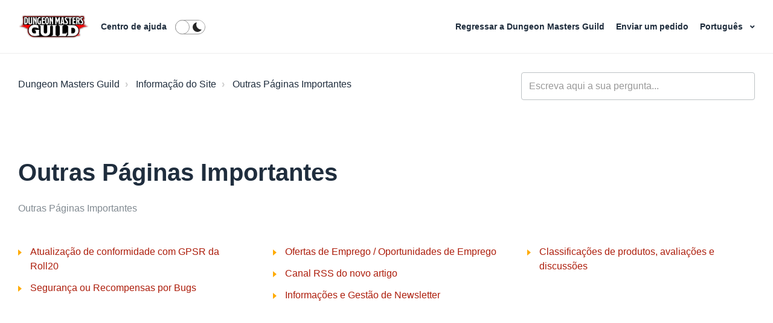

--- FILE ---
content_type: text/html; charset=utf-8
request_url: https://help.dmsguild.com/hc/pt/sections/12776811913495-Outras-p%C3%A1ginas-importantes
body_size: 8148
content:
<!DOCTYPE html>
<html dir="ltr" lang="pt">
<head>
  <meta charset="utf-8" />
  <!-- v26903 -->


  <title>Outras Páginas Importantes &ndash; Dungeon Masters Guild</title>

  

  <meta name="description" content="Outras Páginas Importantes" /><link rel="canonical" href="https://help.dmsguild.com/hc/pt/sections/12776811913495-Outras-P%C3%A1ginas-Importantes">
<link rel="alternate" hreflang="de" href="https://help.dmsguild.com/hc/de/sections/12776811913495-Andere-wichtige-Seiten">
<link rel="alternate" hreflang="en-us" href="https://help.dmsguild.com/hc/en-us/sections/12776811913495-Other-Important-Pages">
<link rel="alternate" hreflang="es" href="https://help.dmsguild.com/hc/es/sections/12776811913495-Otras-p%C3%A1ginas-importantes">
<link rel="alternate" hreflang="fr" href="https://help.dmsguild.com/hc/fr/sections/12776811913495-Autres-Pages-Importantes">
<link rel="alternate" hreflang="it" href="https://help.dmsguild.com/hc/it/sections/12776811913495-Altre-Pagine-Importanti">
<link rel="alternate" hreflang="ja" href="https://help.dmsguild.com/hc/ja/sections/12776811913495-%E3%81%9D%E3%81%AE%E4%BB%96%E3%81%AE%E9%87%8D%E8%A6%81%E3%81%AA%E3%83%9A%E3%83%BC%E3%82%B8">
<link rel="alternate" hreflang="ko" href="https://help.dmsguild.com/hc/ko/sections/12776811913495-%EA%B8%B0%ED%83%80-%EC%A4%91%EC%9A%94%ED%95%9C-%ED%8E%98%EC%9D%B4%EC%A7%80">
<link rel="alternate" hreflang="pt" href="https://help.dmsguild.com/hc/pt/sections/12776811913495-Outras-P%C3%A1ginas-Importantes">
<link rel="alternate" hreflang="x-default" href="https://help.dmsguild.com/hc/en-us/sections/12776811913495-Other-Important-Pages">

  <link rel="stylesheet" href="//static.zdassets.com/hc/assets/application-f34d73e002337ab267a13449ad9d7955.css" media="all" id="stylesheet" />
  <link rel="stylesheet" type="text/css" href="/hc/theming_assets/9475793/10015684205847/style.css?digest=32044968584855">

  <link rel="icon" type="image/x-icon" href="/hc/theming_assets/01HZPMFPFDB74MVPEAWKFZ7MME">

    

  <meta name="viewport" content="width=device-width, initial-scale=1.0" />




<link rel="stylesheet" href="//use.fontawesome.com/releases/v5.4.2/css/all.css">
<link rel="stylesheet" href="//cdn.jsdelivr.net/highlight.js/9.10.0/styles/github.min.css" />
<link rel="stylesheet" href="//cdn.jsdelivr.net/jquery.magnific-popup/1.0.0/magnific-popup.css" />
<link rel="stylesheet" href="/hc/theming_assets/01HZPMFJ6V5D3KQ4KWBXNHE6E2" />

<script src="//cdn.jsdelivr.net/npm/jquery@3.2"></script>
<script src="//cdn.jsdelivr.net/jquery.magnific-popup/1.0.0/jquery.magnific-popup.min.js"></script>
<script src="//cdn.jsdelivr.net/highlight.js/9.10.0/highlight.min.js"></script>
<script src="//cdnjs.cloudflare.com/ajax/libs/store.js/1.3.20/store.min.js"></script>
<script src="//cdnjs.cloudflare.com/ajax/libs/lz-string/1.4.4/lz-string.min.js"></script>

<script src="https://ajax.googleapis.com/ajax/libs/jquery/3.5.1/jquery.min.js"></script>

<script src="/hc/theming_assets/01HZPMFM50Z0PTYAADMF43Y7DZ"></script>
<script src="/hc/theming_assets/01HZPMFHHMT2BPDJMQZ3W9T1VQ"></script>
<link rel="stylesheet" href="/hc/theming_assets/01HZPMFN6R6WPVHQTS8WBAH0ZH" />
<script src="/hc/theming_assets/01HZPMFN310GEM4JX9H2S34D30"></script>
<script>
  window.LotusConfig = {};
  LotusConfig.css = {
    activeClass: 'is-active',
    hiddenClass: 'is-hidden',
    topbarLarge: 'topbar--large',
    topbarSmall: 'topbar--small',
    topbarNavActive: 'topbar__nav--filled',
    topbarScroll: 'topbar__nav--white'

  };
  LotusConfig.icons = {
    360003756533: "/hc/theming_assets/01HZPMFGN5692J0XWJ0MVZR601",
    360003756633: "/hc/theming_assets/01HZPMFGN5692J0XWJ0MVZR601",
  	4411213253015: "/hc/theming_assets/01HZPMFGN5692J0XWJ0MVZR601",
  	360003712734: "/hc/theming_assets/01HZPMFGZCMK46YD4YF0M0FX1S",
  	360003756553: "/hc/theming_assets/01HZPMFGZCMK46YD4YF0M0FX1S",
  	360003756593: "/hc/theming_assets/01HZPMFGZCMK46YD4YF0M0FX1S",
  	360003712754: "/hc/theming_assets/01HZPMFH376VVEX1XHBJTT64VQ",
  	360003712814: "/hc/theming_assets/01HZPMFH376VVEX1XHBJTT64VQ",
  	360003757733: "/hc/theming_assets/01HZPMFH376VVEX1XHBJTT64VQ",
  	360003712794: "/hc/theming_assets/01HZPMFH8690DSXQEFV6GPSCJA",
  	360003756613: "/hc/theming_assets/01HZPMFH8690DSXQEFV6GPSCJA",
  	360003756473: "/hc/theming_assets/01HZPMFH8690DSXQEFV6GPSCJA",
    360003712674: "/hc/theming_assets/01HZPMFHC8WDBRTGT5PKABQR5P",
  	360003756513: "/hc/theming_assets/01HZPMFHC8WDBRTGT5PKABQR5P",
  	360003756453: "/hc/theming_assets/01HZPMFHC8WDBRTGT5PKABQR5P"
  }
</script>


   <script>
    LotusConfig.sendBtn = 'Enviar';
    LotusConfig.next = 'Seguinte';
    LotusConfig.prev = 'Anterior';
    LotusConfig.tocTitle = 'Índice';
   </script>
  
<script src=""></script>
<script src="/hc/theming_assets/01HZPMFJACVMH1551SMEP3BD19"></script>
<script src="/hc/theming_assets/01HZPMFMHW9157R5JE26VD5EAN"></script>
<script src="/hc/theming_assets/01HZPMFJE5521K28V0X65E1G48"></script>
<script src="/hc/theming_assets/01HZPMFMYX8H7S549NSE7F6374"></script>
<script src="/hc/theming_assets/01HZPMFKW592TK54BAR6PV0GXY"></script>
<script src="/hc/theming_assets/01HZPMFM0WKAX3RDA163FH00VS"></script>
<script src="/hc/theming_assets/01HZPMFMP7WTV0VY0EPNV8EAP2"></script>
<script src="/hc/theming_assets/01HZPMFJ339GGTCKV26ARQHASQ"></script>
<script src="/hc/theming_assets/01HZPMFMTJRCJ2DXMC08YSVX39"></script>


<link rel="stylesheet" href="/hc/theming_assets/01HZPMFNP9GNJ082BZP9KQ2FSZ" />
<script src="/hc/theming_assets/01HZPMFNTT0YJVDQVSCDFP9C1V"></script>
<script src="/hc/theming_assets/01HZPMFNJ1331QRRR8ACDTM9JW"></script>

<script src="/hc/theming_assets/01HZPMFHZDFPZRPTFS01G783B1"></script>
<script src="/hc/theming_assets/01HZPMFHVC753186X4AAFHVY98"></script>
<script src="/hc/theming_assets/01HZPMFKQND0SH4WFNW0DFK8TP"></script>

<script id='tmpl_chatmessage_newroll' type='text/html'>
 
  <div class='message rollresult you'>

    <div class='row row--diceroll'>
      <div class='column column--sm-12'>
        <div class='formula'>
          <i class="fas fa-dice"></i>rolling <$! this.origRoll $>
        </div>
      </div>
      <div class='column column--sm-12'>
        <div class='formula-wrap'>
          <div class='formula formattedformula'>
            <$= this.htmlcontent.formula $>
          </div>
          <strong>
            =
          </strong>
          <div class='rolled'>
            <$! this.htmlcontent.total $>
          </div>
        </div>
      </div>
    </div>
  </div>
</script>
  
</head>
<body class="">
  
  
  

  <a class="skip-navigation" tabindex="1" href="#main-content">Pular para o conteúdo principal</a>

<div class="layout">
  <div class="layout__head">
    <header class="topbar is-hidden topbar--image" data-topbar>
      <div class="topbar__nav container" data-topbar-nav>
        <div class="container-inner topbar__container-inner">
          <div class="topbar__inner">
            <div class="topbar__col topbar__col--left clearfix">
              <div class="logo-wrapper">
                <div class="logo">
                  <a title="Página inicial" href="/hc/pt">
                    <img class="logo__main" src="/hc/theming_assets/01HZPMFP5F356DGHMX7RH9B39R" alt="Roll20 logo" aria-label="Roll20 logo" />
                    <img class="logo__secondary" src="/hc/theming_assets/01HZPMFPAY98C0D6FD9BW3A0HM" alt="Roll20 logo" aria-hidden="true" />
                  </a>
                </div>
              </div>
              <p class="help-center-name">
                <a class="topbar__link" title="Página inicial" href="/hc/pt">
                  
                    Centro de ajuda
                  
                </a>
              </p>
              <button type="button" role="button" aria-label="Alternar menu de navegação" class="lines-button x" data-toggle-menu>
                <span class="lines"></span></button>
              <span class="btn-search-toggle" role="button" aria-label="Search" data-toggle-search><span class="fas fa-search"></span></span>
                <label class="mode-switcher">
                  <input class="control" type="checkbox" data-mode-toggle />
                  <div class="peg"></div>
                  <div class="bg"></div>
                </label>
            </div>
            <div class="topbar__col topbar__menu">
              <div class="topbar__collapse" data-menu>
                <div class="topbar__controls clearfix">
                  <form role="search" class="search-box--small search-box--topbar" data-search="" action="/hc/pt/search" accept-charset="UTF-8" method="get"><input type="hidden" name="utf8" value="&#x2713;" autocomplete="off" /><input type="search" name="query" id="query" placeholder="general_-_help_center-hero_unit_search" aria-label="general_-_help_center-hero_unit_search" /></form>
                  <nav class="topbar__link-wrap">
                    
                      <a href="https://www.dmsguild.com/" class="topbar__link">
                        <i class="fas fa-globe"></i>
                        
                          Regressar a Dungeon Masters Guild
                        
                      </a>
                    
                    
                    <a class="topbar__link" href="/hc/pt/requests/new"><i class="fas fa-envelope"></i>   
                          Enviar um pedido
                        </a>
                    
                      <div class="dropdown language-selector" aria-haspopup="true">
                        <button class="dropdown-toggle topbar__link">
                          Português
                        </button>
                        <span class="dropdown-menu" role="menu">
                          
                            <a href="/hc/change_language/de?return_to=%2Fhc%2Fde%2Fsections%2F12776811913495-Andere-wichtige-Seiten" dir="ltr" rel="nofollow" role="menuitem">
                              Deutsch
                            </a>
                          
                            <a href="/hc/change_language/en-us?return_to=%2Fhc%2Fen-us%2Fsections%2F12776811913495-Other-Important-Pages" dir="ltr" rel="nofollow" role="menuitem">
                              English (US)
                            </a>
                          
                            <a href="/hc/change_language/es?return_to=%2Fhc%2Fes%2Fsections%2F12776811913495-Otras-p%25C3%25A1ginas-importantes" dir="ltr" rel="nofollow" role="menuitem">
                              Español
                            </a>
                          
                            <a href="/hc/change_language/fr?return_to=%2Fhc%2Ffr%2Fsections%2F12776811913495-Autres-Pages-Importantes" dir="ltr" rel="nofollow" role="menuitem">
                              Français
                            </a>
                          
                            <a href="/hc/change_language/it?return_to=%2Fhc%2Fit%2Fsections%2F12776811913495-Altre-Pagine-Importanti" dir="ltr" rel="nofollow" role="menuitem">
                              Italiano
                            </a>
                          
                            <a href="/hc/change_language/ja?return_to=%2Fhc%2Fja%2Fsections%2F12776811913495-%25E3%2581%259D%25E3%2581%25AE%25E4%25BB%2596%25E3%2581%25AE%25E9%2587%258D%25E8%25A6%2581%25E3%2581%25AA%25E3%2583%259A%25E3%2583%25BC%25E3%2582%25B8" dir="ltr" rel="nofollow" role="menuitem">
                              日本語
                            </a>
                          
                            <a href="/hc/change_language/ko?return_to=%2Fhc%2Fko%2Fsections%2F12776811913495-%25EA%25B8%25B0%25ED%2583%2580-%25EC%25A4%2591%25EC%259A%2594%25ED%2595%259C-%25ED%258E%2598%25EC%259D%25B4%25EC%25A7%2580" dir="ltr" rel="nofollow" role="menuitem">
                              한국어
                            </a>
                          
                        </span>
                      </div>
                    
                    
                      
                    
                  </nav>
                </div>
              </div>
            </div>
          </div>
        </div>
      </div>

      <div class="container">
        <div class="hero-unit is-hidden" data-hero-unit>
          <div class="container-inner search-box search-box--hero-unit" data-search-box aria-role="search">
            <div class="intro-title">
              
                Em que podemos ajudá-lo?
              
            </div>
            <form role="search" class="search" data-search="" data-instant="true" autocomplete="off" action="/hc/pt/search" accept-charset="UTF-8" method="get"><input type="hidden" name="utf8" value="&#x2713;" autocomplete="off" /><input type="search" name="query" id="query" placeholder="general_-_help_center-hero_unit_search" autocomplete="off" aria-label="general_-_help_center-hero_unit_search" />
<input type="submit" name="commit" value="Pesquisa" /></form>
          </div>
        </div>
      </div>
    </header>
  </div>
  <div class="layout__content">


  <main role="main">
    <div class="container section-page">
  <div class="container-inner">
    <div class="row clearfix">
  <div class="column column--sm-8">
    <ol class="breadcrumbs">
  
    <li title="Dungeon Masters Guild">
      
        <a href="/hc/pt">Dungeon Masters Guild</a>
      
    </li>
  
    <li title="Informação do Site">
      
        <a href="/hc/pt/categories/12776805169303-Informa%C3%A7%C3%A3o-do-Site">Informação do Site</a>
      
    </li>
  
    <li title="Outras Páginas Importantes">
      
        <a href="/hc/pt/sections/12776811913495-Outras-P%C3%A1ginas-Importantes">Outras Páginas Importantes</a>
      
    </li>
  
</ol>

  </div>
  <div class="column column--sm-4">
    <form role="search" class="search-box--small" data-search="" action="/hc/pt/search" accept-charset="UTF-8" method="get"><input type="hidden" name="utf8" value="&#x2713;" autocomplete="off" /><input type="search" name="query" id="query" placeholder="general_-_help_center-hero_unit_search" aria-label="general_-_help_center-hero_unit_search" /></form>
  </div>
</div>


    <div class="page-header" id="main-content">
      <div class="section-header">
        <div class="section-header__col section-header__col--main">
          <h1>
            Outras Páginas Importantes
          </h1>

          
          <p class="page-description">Outras Páginas Importantes</p>
          
        </div>
        
      </div>
    </div>

    

    
      <ul class="article-list article-list--section">
        
          <li class="article-list-item " >
  
  <a class="article-list-item__link" href="/hc/pt/articles/28612873929111-Atualiza%C3%A7%C3%A3o-de-conformidade-com-GPSR-da-Roll20">Atualização de conformidade com GPSR da Roll20</a>
</li>
        
          <li class="article-list-item " >
  
  <a class="article-list-item__link" href="/hc/pt/articles/12776887653015-Seguran%C3%A7a-ou-Recompensas-por-Bugs">Segurança ou Recompensas por Bugs</a>
</li>
        
          <li class="article-list-item " >
  
  <a class="article-list-item__link" href="/hc/pt/articles/12776887467543-Ofertas-de-Emprego-Oportunidades-de-Emprego">Ofertas de Emprego / Oportunidades de Emprego</a>
</li>
        
          <li class="article-list-item " >
  
  <a class="article-list-item__link" href="/hc/pt/articles/12776887292055-Canal-RSS-do-novo-artigo">Canal RSS do novo artigo</a>
</li>
        
          <li class="article-list-item " >
  
  <a class="article-list-item__link" href="/hc/pt/articles/12776908564119-Informa%C3%A7%C3%B5es-e-Gest%C3%A3o-de-Newsletter">Informações e Gestão de Newsletter</a>
</li>
        
          <li class="article-list-item " >
  
  <a class="article-list-item__link" href="/hc/pt/articles/12776886651927-Classifica%C3%A7%C3%B5es-de-produtos-avalia%C3%A7%C3%B5es-e-discuss%C3%B5es">Classificações de produtos, avaliações e discussões</a>
</li>
        
      </ul>
    

    
  </div>
</div>
<div data-sidenav></div>

  </main>

  </div>
<div class="layout__footer">
  <footer class="footer">
    <div class="footer__wrapper container">
      <section class="footer-submit-ticket is-hidden" data-footer-submit-ticket>
        <div class="h1 footer-submit-ticket__title">
          
            Não consegue encontrar o que procura?
          
        </div>
        <div class="h4 footer-submit-ticket__subtitle">
          
            Deixe-nos ajudá-lo agora!
          
        </div>
        <a class="btn btn--primary footer-submit-ticket__btn" href="/hc/pt/requests/new">
                          Enviar um pedido
                        </a>
      </section>
      
    </div>

    <div class="container">
      <div class="container-inner">
        <div class="about-roll20__inner py-6">
            <div class="row clearfix">
              <div class="column column--xs-12 offset-1">
                <div class="row clearfix">
                  <!--<div class="column column--xs-6 column--md-4 column--lg-3 column--xxl-2 order-1 order-lg-0 pt-5 pt-lg-0 footer-logo-wrap">
                    <div class="logo">
                      <img class="logo__main img-fluid" src="/hc/theming_assets/01HZPMFP5F356DGHMX7RH9B39R" alt="Roll20 logo" aria-label="Roll20 logo"/>
                      <img class="logo__secondary img-fluid" src="/hc/theming_assets/01HZPMFPAY98C0D6FD9BW3A0HM" alt="Roll20 logo" aria-hidden="true"/>
                    </div>
                  </div>
                  <div class="column column--12 column--lg-9 column--xxl-8 order-0 order-lg-1">
                    <p class="m-0" aria-label="About Roll20">The Roll20 team is dedicated to enabling gamers to unite across any distance via our easy-to-use gaming tools. This means we strive to lessen the technical burden on the participants, facilitate the formation of new gaming groups, and to make barriers to entry as few as possible when gathering around a table for camaraderie.  To accomplish these goals we seek to create a service that is sustainable and will be a resource to the gaming community as long as it is needed.</p>
                  </div>-->
                </div>
              </div>
            </div>
          </div>
            <hr class="m-0">
          <div class="footer__social-content py-4">
            <!--<div class="footer__social-icons row flex-column flex-md-row align-items-center justify-content-between">
              <ul class="nav justify-content-center justify-content-md-start mt-3 mt-md-0">
                <li class="nav-item">
                  <a href="https://www.facebook.com/pages/Roll20/439774126041559" target="_blank" class="nav-link" title="Roll20 on Facebook">
                    <i class="fab fa-facebook-f"></i>
                  </a>
                </li>
                <li class="nav-item">
                  <a href="https://twitter.com/roll20app" target="_blank" class="nav-link" title="Roll20 on Twitter">
                    <i class="fab fa-twitter"></i>
                  </a>
                </li>
                <li class="nav-item">
                  <a href="https://www.youtube.com/channel/UCHC1kWACzA7G6D2fqkqsRDg" target="_blank" class="nav-link" title="Roll20 on YouTube">
                    <i class="fab fa-youtube"></i>
                  </a>
                </li>
                <li class="nav-item">
                  <a href="http://twitch.tv/roll20app" target="_blank" class="nav-link" title="Roll20 on Twitch">
                    <i class="fab fa-twitch"></i>
                  </a>
                </li>
                <li class="nav-item">
                  <a href="https://www.instagram.com/roll20app/" target="_blank" class="nav-link" title="Roll20 on Instagram">
                    <i class="fab fa-instagram"></i>
                  </a>
                </li>
                <li class="nav-item">
                  <a href="https://www.linkedin.com/company/roll20/" target="_blank" class="nav-link" title="Roll20 on LinkedIn">
                    <i class="fab fa-linkedin-in"></i>
                  </a>
                </li>
              </ul>-->
              <!--<ul class="nav justify-content-start justify-content-md-end mt-3 mt-md-0">
                <li class="nav-item">
                  <a href="https://apps.apple.com/us/app/roll20-for-ipad/id944989026" target="_blank" class="nav-link" title="Download the Roll20 App on The App Store">
                    <img src="https://roll20.net/v3/assets/img/icons/download-on-the-app-store.png" alt="App Store logo" width="104" height="35">
                  </a>
                </li>
                <li class="nav-item">
                  <a href="https://play.google.com/store/apps/details?id=net.roll20.playerappandroid&amp;hl=en" target="_blank" class="nav-link" title="Download the Roll20 App on Google Play">
                    <img src="https://roll20.net/v3/assets/img/icons/get-it-on-google-play.png" alt="Google Play logo" width="120" height="35">
                  </a>
                </li>
              </ul>-->
            </div>
        </div>
        <div class="footer__copyright py-3">
            <div class="footer__copyright-inner">
              <div class="row">
                <!--<div class="column column--12 column--lg-8 text-center text-lg-left order-1 order-lg-0">
                  <span class="d-block d-md-inline">© 2021 The Orr Group, LLC. All rights reserved.</span>
                  <span class="d-block d-xl-inline">
                    Terms of Use  |  Privacy Policy | <a href="https://roll20.zendesk.com/hc/en-us/articles/360037770793-Terms-of-Service-and-Privacy-Policy#Notification_of_Copyright_Infringement_.28DMCA_Policy.29" target="_blank">DMCA</a><!-- | <a href="" target="_blank">Sitemap</a>
                  </span>
                  <span class="d-block">
                  Roll20® is a Registered Trademark of The Orr Group, LLC. All rights reserved.
                  </span>
                </div>
                <div class="column column--12 column--lg-4 text-center text-lg-right order-0 order-lg-1 mb-3 mb-lg-0">
                  <a href="https://roll20.net/help" target="_blank">Support</a> | <a href="https://roll20.zendesk.com/hc/en-us/requests/new" target="_blank">Contact Us</a>
                </div>-->
              </div> 
            </div>
        </div>
      </div>
    </div>

  </footer>
</div>
</div>


  <div hidden data-lt-i18n-dictionary>
    <div data-lt-i18n="search_placeholder">Escreva aqui a sua pergunta...</div>
  </div>

  <script>
    var $ltDictionary = $('[data-lt-i18n-dictionary]');
    $('[role="search"] input[type="search"]').each(function (index, element) {
      $(element).attr('placeholder', $ltDictionary.find('[data-lt-i18n="search_placeholder"]').html());
    });
  </script>



    <div class="powered-by-zendesk">
  <svg xmlns="http://www.w3.org/2000/svg" width="26" height="26" focusable="false" viewBox="0 0 26 26">
    <path d="M12 8.2v14.5H0zM12 3c0 3.3-2.7 6-6 6S0 6.3 0 3h12zm2 19.7c0-3.3 2.7-6 6-6s6 2.7 6 6H14zm0-5.2V3h12z" />
  </svg>

  <a target="_blank" rel="nofollow" href="https://www.zendesk.com.br/service/help-center/?utm_source=helpcenter&utm_medium=poweredbyzendesk&utm_campaign=text&utm_content=Roll20+Helpdesk">Powered by Zendesk</a>
</div>


  <!-- / -->

  
  <script src="//static.zdassets.com/hc/assets/pt.5d3f43fcaeee4d9a1e69.js"></script>
  

  <script type="text/javascript">
  /*

    Greetings sourcecode lurker!

    This is for internal Zendesk and legacy usage,
    we don't support or guarantee any of these values
    so please don't build stuff on top of them.

  */

  HelpCenter = {};
  HelpCenter.account = {"subdomain":"roll20","environment":"production","name":"Roll20 Helpdesk"};
  HelpCenter.user = {"identifier":"da39a3ee5e6b4b0d3255bfef95601890afd80709","email":null,"name":"","role":"anonymous","avatar_url":"https://assets.zendesk.com/hc/assets/default_avatar.png","is_admin":false,"organizations":[],"groups":[]};
  HelpCenter.internal = {"asset_url":"//static.zdassets.com/hc/assets/","web_widget_asset_composer_url":"https://static.zdassets.com/ekr/snippet.js","current_session":{"locale":"pt","csrf_token":null,"shared_csrf_token":null},"usage_tracking":{"event":"section_viewed","data":"[base64]--ea04e78b2a376c9832bbaf16ebc24e30485d2c22","url":"https://help.dmsguild.com/hc/activity"},"current_record_id":null,"current_record_url":null,"current_record_title":null,"current_text_direction":"ltr","current_brand_id":10015684205847,"current_brand_name":"Dungeon Masters Guild","current_brand_url":"https://roll20dmsguild.zendesk.com","current_brand_active":true,"current_path":"/hc/pt/sections/12776811913495-Outras-P%C3%A1ginas-Importantes","show_autocomplete_breadcrumbs":true,"user_info_changing_enabled":false,"has_user_profiles_enabled":true,"has_end_user_attachments":true,"user_aliases_enabled":false,"has_anonymous_kb_voting":true,"has_multi_language_help_center":true,"show_at_mentions":false,"embeddables_config":{"embeddables_web_widget":false,"embeddables_help_center_auth_enabled":false,"embeddables_connect_ipms":false},"answer_bot_subdomain":"static","gather_plan_state":"subscribed","has_article_verification":true,"has_gather":true,"has_ckeditor":false,"has_community_enabled":false,"has_community_badges":true,"has_community_post_content_tagging":false,"has_gather_content_tags":true,"has_guide_content_tags":true,"has_user_segments":true,"has_answer_bot_web_form_enabled":true,"has_garden_modals":false,"theming_cookie_key":"hc-da39a3ee5e6b4b0d3255bfef95601890afd80709-2-preview","is_preview":false,"has_search_settings_in_plan":true,"theming_api_version":2,"theming_settings":{"toggle_translations":true,"prev":"general_-_help_center-previous_extension","next":"general_-_help_center-next_extension","toc_title":"general_-_help_center-table_of_contents","dc_community":"general_-_help_center-dynamic_elements_-_community","dc_request":"general_-_help_center-dynamic_elements_-_send_a_request","dc_sign_in":"general_-_help_center-dynamic_elements_-_sign_in","dc_send":"general_-_help_center-dynamic_elements_-_send","body_bg":"rgba(255, 255, 255, 1)","brand_primary":"rgba(173, 51, 46, 1)","brand_secondary":"rgba(173, 29, 11, 1)","text_color":"#1F2D3D","link_color":"rgba(173, 29, 11, 1)","font_size_base":"16px","font_family_base":"'Helvetica Neue', Arial, Helvetica, sans-serif","line_height_base":"1.5","hero_show_image":"yes","hero_homepage_image":"/hc/theming_assets/01HZPMFP1RG6FE6KXY81YHZ6S6","hero_unit_mask_bg":"#000","hero_unit_mask_opacity":".3","hero_title":"general_-_help_center-hero_unit_title","search_placeholder":"general_-_help_center-hero_unit_search","button_color_1":"rgba(199, 57, 25, 1)","logo_main":"/hc/theming_assets/01HZPMFP5F356DGHMX7RH9B39R","logo":"/hc/theming_assets/01HZPMFPAY98C0D6FD9BW3A0HM","logo_height":"40px","favicon":"/hc/theming_assets/01HZPMFPFDB74MVPEAWKFZ7MME","border_radius_base":"4px","toggle_custom_blocks":true,"toggle_promoted_articles":true,"toggle_category_list":true,"custom_block_1_type":"custom","custom_block_1_icon":"/hc/theming_assets/01HZPMFPKKW79J7318HXKQW0NY","custom_block_1_title":"dmg_-_help_center-custom_block_1_title","custom_block_1_description":"dmg_-_help_center-custom_block_1_description","custom_block_1_url":"dmg_-_help_center-custom_block_1_url","custom_block_2_type":"custom","custom_block_2_icon":"/hc/theming_assets/01HZPMFPQYC5SK21PT9HXG6F5H","custom_block_2_title":"dmg_-_help_center-custom_block_2_title","custom_block_2_description":"dmg_-_help_center-custom_block_2_description","custom_block_2_url":"dmg_-_help_center-custom_block_2_url","custom_block_3_type":"custom","custom_block_3_icon":"/hc/theming_assets/01HZPMFPX946H1KAB7EGTR8V42","custom_block_3_title":"dmg_-_help_center-custom_block_3_title","custom_block_3_description":"dmg_-_help_center-custom_block_3_description","custom_block_3_url":"dmg_-_help_center-custom_block_3_url","custom_block_4_type":"custom","custom_block_4_icon":"/hc/theming_assets/01HZPMFQ2PC87QN30VSQT7PHPN","custom_block_4_title":"dmg_-_help_center-custom_block_4_title","custom_block_4_description":"dmg_-_help_center-custom_block_4_description","custom_block_4_url":"dmg_-_help_center-custom_block_4_url","brand_info":"#54B8EC","brand_success":"#00853C","brand_warning":"#FFAB00","brand_danger":"#F71B13","topbar_text_color":"#fff","topbar_link_color":"#fff","topbar_button_color":"#fff","help_center_title":"dmg_-_help_center-top_bar_title","toggle_custom_link":true,"topbar_custom_link_title":"dmg_-_help_center-top_bar_url_title","topbar_custom_link_url":"dmg_-_help_center-top_bar_custom_url","toggle_signin_button":false,"footer_text_color":"#222","footer_link_color":"#276FD0","footer_social_link_color":"#222","footer_submit_ticket_title":"general_-_help_center-footer_-_submit_ticket_title","footer_submit_ticket_subtitle":"general_-_help_center-footer_-_submit_ticket_subtitle","toggle_facebook_icon":false,"facebook_url":"","toggle_twitter_icon":false,"twitter_url":"","toggle_youtube_icon":false,"youtube_url":"","toggle_linkedin_icon":false,"linkedin_url":"","toggle_instagram_icon":false,"instagram_url":"","toggle_pinterest_icon":false,"pinterest_url":"https://www.Pinterest.com/","show_article_author":false,"show_article_comments":false,"show_follow_article":false,"show_follow_section":false,"show_follow_community_post":false,"show_follow_community_topic":false,"body_bg_dark":"rgba(31, 31, 31, 1)","topbar_bg_dark":"rgba(31, 31, 31, 1)","brand_primary_dark":"rgba(173, 51, 46, 1)","text_color_dark":"rgba(243, 243, 243, 1)","link_color_dark":"rgba(173, 29, 11, 1)","hero_homepage_image_dark":"/hc/theming_assets/01HZPMFQ96TWVRAD9RZZ5X9QEK","hero_unit_mask_bg_dark":"#000","hero_unit_mask_opacity_dark":".6"},"has_pci_credit_card_custom_field":true,"help_center_restricted":false,"is_assuming_someone_else":false,"flash_messages":[],"user_photo_editing_enabled":true,"user_preferred_locale":"en-us","base_locale":"pt","login_url":"https://roll20.zendesk.com/access?locale=pt\u0026brand_id=10015684205847\u0026return_to=https%3A%2F%2Fhelp.dmsguild.com%2Fhc%2Fpt%2Fsections%2F12776811913495-Outras-p%25C3%25A1ginas-importantes","has_alternate_templates":true,"has_custom_statuses_enabled":true,"has_hc_generative_answers_setting_enabled":true,"has_generative_search_with_zgpt_enabled":false,"has_suggested_initial_questions_enabled":false,"has_guide_service_catalog":true,"has_service_catalog_search_poc":false,"has_service_catalog_itam":false,"has_csat_reverse_2_scale_in_mobile":false,"has_knowledge_navigation":false,"has_unified_navigation":false,"has_unified_navigation_eap_access":true,"has_csat_bet365_branding":false,"version":"v26903","dev_mode":false};
</script>

  
  
  <script src="//static.zdassets.com/hc/assets/hc_enduser-3fe137bd143765049d06e1494fc6f66f.js"></script>
  <script type="text/javascript" src="/hc/theming_assets/9475793/10015684205847/script.js?digest=32044968584855"></script>
  
</body>
</html>

--- FILE ---
content_type: text/css; charset=utf-8
request_url: https://help.dmsguild.com/hc/theming_assets/9475793/10015684205847/style.css?digest=32044968584855
body_size: 111430
content:
/* Components */
/*! normalize.css v8.0.1 | MIT License | github.com/necolas/normalize.css */
/* Document
   ========================================================================== */
/**
 * 1. Correct the line height in all browsers.
 * 2. Prevent adjustments of font size after orientation changes in iOS.
 */
html {
  line-height: 1.15; /* 1 */
  -webkit-text-size-adjust: 100%; /* 2 */
}
/* Sections
   ========================================================================== */
/**
 * Remove the margin in all browsers.
 */
body {
  margin: 0;
}
/**
 * Render the `main` element consistently in IE.
 */
main {
  display: block;
}
/**
 * Correct the font size and margin on `h1` elements within `section` and
 * `article` contexts in Chrome, Firefox, and Safari.
 */
h1 {
  margin: 0.67em 0;
  font-size: 2em;
}
/* Grouping content
   ========================================================================== */
/**
 * 1. Add the correct box sizing in Firefox.
 * 2. Show the overflow in Edge and IE.
 */
hr {
  height: 0; /* 1 */
  box-sizing: content-box; /* 1 */
  overflow: visible; /* 2 */
}
/**
 * 1. Correct the inheritance and scaling of font size in all browsers.
 * 2. Correct the odd `em` font sizing in all browsers.
 */
pre {
  font-family: monospace; /* 1 */
  font-size: 1em; /* 2 */
}
/* Text-level semantics
   ========================================================================== */
/**
 * Remove the gray background on active links in IE 10.
 */
a {
  background-color: transparent;
}
/**
 * 1. Remove the bottom border in Chrome 57-
 * 2. Add the correct text decoration in Chrome, Edge, IE, Opera, and Safari.
 */
abbr[title] {
  text-decoration: underline; /* 2 */
  -webkit-text-decoration: underline dotted;
          text-decoration: underline dotted; /* 2 */
  border-bottom: none; /* 1 */
}
/**
 * Add the correct font weight in Chrome, Edge, and Safari.
 */
b,
strong {
  font-weight: bolder;
}
/**
 * 1. Correct the inheritance and scaling of font size in all browsers.
 * 2. Correct the odd `em` font sizing in all browsers.
 */
code,
kbd,
samp {
  font-family: monospace; /* 1 */
  font-size: 1em; /* 2 */
}
/**
 * Add the correct font size in all browsers.
 */
small {
  font-size: 80%;
}
/**
 * Prevent `sub` and `sup` elements from affecting the line height in
 * all browsers.
 */
sub,
sup {
  position: relative;
  font-size: 75%;
  line-height: 0;
  vertical-align: baseline;
}
sub {
  bottom: -0.25em;
}
sup {
  top: -0.5em;
}
/* Embedded content
   ========================================================================== */
/**
 * Remove the border on images inside links in IE 10.
 */
img {
  border-style: none;
}
/* Forms
   ========================================================================== */
/**
 * 1. Change the font styles in all browsers.
 * 2. Remove the margin in Firefox and Safari.
 */
button,
input,
optgroup,
select,
textarea {
  margin: 0; /* 2 */
  font-family: inherit; /* 1 */
  font-size: 100%; /* 1 */
  line-height: 1.15; /* 1 */
}
/**
 * Show the overflow in IE.
 * 1. Show the overflow in Edge.
 */
button,
input {
  /* 1 */
  overflow: visible;
}
/**
 * Remove the inheritance of text transform in Edge, Firefox, and IE.
 * 1. Remove the inheritance of text transform in Firefox.
 */
button,
select {
  /* 1 */
  text-transform: none;
}
/**
 * Correct the inability to style clickable types in iOS and Safari.
 */
button,
[type="button"],
[type="reset"],
[type="submit"] {
  -webkit-appearance: button;
}
/**
 * Remove the inner border and padding in Firefox.
 */
button::-moz-focus-inner,
[type="button"]::-moz-focus-inner,
[type="reset"]::-moz-focus-inner,
[type="submit"]::-moz-focus-inner {
  padding: 0;
  border-style: none;
}
/**
 * Restore the focus styles unset by the previous rule.
 */
button:-moz-focusring,
[type="button"]:-moz-focusring,
[type="reset"]:-moz-focusring,
[type="submit"]:-moz-focusring {
  outline: 1px dotted ButtonText;
}
/**
 * Correct the padding in Firefox.
 */
fieldset {
  padding: 0.35em 0.75em 0.625em;
}
/**
 * 1. Correct the text wrapping in Edge and IE.
 * 2. Correct the color inheritance from `fieldset` elements in IE.
 * 3. Remove the padding so developers are not caught out when they zero out
 *    `fieldset` elements in all browsers.
 */
legend {
  display: table; /* 1 */
  max-width: 100%; /* 1 */
  box-sizing: border-box; /* 1 */
  padding: 0; /* 3 */
  color: inherit; /* 2 */
  white-space: normal; /* 1 */
}
/**
 * Add the correct vertical alignment in Chrome, Firefox, and Opera.
 */
progress {
  vertical-align: baseline;
}
/**
 * Remove the default vertical scrollbar in IE 10+.
 */
textarea {
  overflow: auto;
}
/**
 * 1. Add the correct box sizing in IE 10.
 * 2. Remove the padding in IE 10.
 */
[type="checkbox"],
[type="radio"] {
  box-sizing: border-box; /* 1 */
  padding: 0; /* 2 */
}
/**
 * Correct the cursor style of increment and decrement buttons in Chrome.
 */
[type="number"]::-webkit-inner-spin-button,
[type="number"]::-webkit-outer-spin-button {
  height: auto;
}
/**
 * 1. Correct the odd appearance in Chrome and Safari.
 * 2. Correct the outline style in Safari.
 */
[type="search"] {
  outline-offset: -2px; /* 2 */
  -webkit-appearance: textfield; /* 1 */
}
/**
 * Remove the inner padding in Chrome and Safari on macOS.
 */
[type="search"]::-webkit-search-decoration {
  -webkit-appearance: none;
}
/**
 * 1. Correct the inability to style clickable types in iOS and Safari.
 * 2. Change font properties to `inherit` in Safari.
 */
::-webkit-file-upload-button {
  font: inherit; /* 2 */
  -webkit-appearance: button; /* 1 */
}
/* Interactive
   ========================================================================== */
/*
 * Add the correct display in Edge, IE 10+, and Firefox.
 */
details {
  display: block;
}
/*
 * Add the correct display in all browsers.
 */
summary {
  display: list-item;
}
/* Misc
   ========================================================================== */
/**
 * Add the correct display in IE 10+.
 */
template {
  display: none;
}
/**
 * Add the correct display in IE 10.
 */
[hidden] {
  display: none;
}
/* Reset the box-sizing */
*,
  *:before,
  *:after {
    box-sizing: border-box;
  }
html,
body {
  height: 100%;
}
/* Body reset */
html {
  -webkit-tap-highlight-color: rgba(0, 0, 0, 0);
}
body {
  font-family: 'Helvetica Neue', Arial, Helvetica, sans-serif;
  font-size: 16px;
  line-height: 1.5;
  color: #1F2D3D;
  background-color: rgba(255, 255, 255, 1);
  text-rendering: optimizeLegibility;
  -webkit-font-smoothing: antialiased;
}
/* Reset fonts for relevant elements */
input,
button,
select,
textarea {
  font-family: inherit;
  font-size: inherit;
  line-height: inherit;
}
/* Links */
a {
  color: rgba(173, 29, 11, 1);
  text-decoration: none;
}
a:hover,
  a:focus {
    color: #651106;
    text-decoration: none;
  }
a.disabled {
    color: #818a91;
    cursor: default;
  }
figure {
  margin: 0;
}
img {
  max-width: 100%;
  height: auto;
  vertical-align: middle;
}
hr {
  display: block;
  height: 1px;
  padding: 0;
  margin: 1em 0;
  border: 0;
  border-top: 1px solid #eee;
}
/*
  Remove the gap between audio, canvas, iframes,
  images, videos and the bottom of their containers:
  https://github.com/h5bp/html5-boilerplate/issues/440
*/
audio,
canvas,
iframe,
img,
svg,
video {
  vertical-align: middle;
}
/* Headings */
h1,
h2,
h3,
h4,
h5,
h6,
.h1,
.h2,
.h3,
.h4,
.h5,
.h6 {
  font-family: inherit;
  font-weight: bold;
  line-height: 1.2;
  color: inherit;
}
h1 {
  margin: 0 0 calc(16px * 1.5);
}
h2 {
  margin: 0 0 calc(16px * 1.5);
}
h3 {
  margin: 0 0 calc(16px * 1.5);
}
h4 {
  margin: 0 0 calc(16px * 1.5);
}
h5 {
  margin: 0 0 calc(16px * 1.5);
}
h6 {
  margin: 0 0 calc(16px * 1.5);
}
.h1 {
  margin: 0 0 calc(16px * 1.5);
}
.h2 {
  margin: 0 0 calc(16px * 1.5);
}
.h3 {
  margin: 0 0 calc(16px * 1.5);
}
.h4 {
  margin: 0 0 calc(16px * 1.5);
}
.h5 {
  margin: 0 0 calc(16px * 1.5);
}
.h6 {
  margin: 0 0 calc(16px * 1.5);
}
p {
  margin: 0 0 calc(16px * 1.5);
}
ul {
  margin: 0 0 calc(16px * 1.5);
}
ol {
  margin: 0 0 calc(16px * 1.5);
}
h1 {
  font-size: calc(16px * 2.5);
}
.h1 {
  font-size: calc(16px * 2.5);
}
h2 {
  font-size: calc(16px * 1.75 - 2px);
}
.h2 {
  font-size: calc(16px * 1.75 - 2px);
}
h3 {
  font-size: calc(16px * 1.5);
}
.h3 {
  font-size: calc(16px * 1.5);
}
h4 {
  font-size: calc(16px * 1.25);
}
.h4 {
  font-size: calc(16px * 1.25);
}
h5 {
  font-size: calc(16px * 1.1);
}
.h5 {
  font-size: calc(16px * 1.1);
}
h6 {
  font-size: calc(16px * 1);
}
.h6 {
  font-size: calc(16px * 1);
}
b {
  font-weight: 600;
}
strong {
  font-weight: 600;
}
small,
.small {
  font-size: 80%;
  font-weight: normal;
  line-height: 1;
}
/* Description Lists */
dl {
  margin-top: 0;
  margin-bottom: calc(16px * 1.5);
}
dt {
  margin-bottom: calc(16px * 1.5 / 2);
  line-height: 1.5;
}
dd {
  margin-bottom: calc(16px * 1.5 / 2);
  line-height: 1.5;
}
dt {
  font-weight: bold;
}
dd {
  margin-left: 0; /* Undo browser default */
}
.dl-horizontal:before,
  .dl-horizontal:after {
    display: table;
    content: "";
  }
.dl-horizontal:after {
    clear: both;
  }
.dl-horizontal dt {
    overflow: hidden;
    text-overflow: ellipsis;
    white-space: nowrap;
  }
@media (min-width: 768px) {
.dl-horizontal dt {
      float: left;
      width: 30%;
      padding-right: 15px;
      clear: both
  }
    }
@media (min-width: 768px) {
.dl-horizontal dd {
      float: right;
      width: 70%
  }
    }
/* Abbreviations and acronyms */
abbr[title] {
  cursor: help;
  border-bottom: 1px dotted #818a91;
}
abbr[data-original-title] {
  cursor: help;
  border-bottom: 1px dotted #818a91;
}
/* Blockquotes */
blockquote {
  padding: calc(16px * 1.5 / 2)
    calc(16px * 1.5);
  margin: 0 0 calc(16px * 1.5);
  font-family: Georgia, "Times New Roman", Times, serif;
  font-style: italic;
  background-color: #f6f7f8;
  border-left: 5px solid #eee;
}
blockquote.is-colored {
    border-left: 5px solid rgba(173, 51, 46, 1);
  }
blockquote p:last-child, blockquote ul:last-child, blockquote ol:last-child {
      margin-bottom: 0;
    }
/* Code */
code {
  padding: 20px !important;
  border-radius: 4px !important;
}
/* Addresses */
address {
  margin-bottom: calc(16px * 1.5);
  font-style: normal;
  line-height: 1.5;
}
.clearfix:before,
  .clearfix:after {
    display: table;
    content: "";
  }
.clearfix:after {
    clear: both;
  }
.sr-only {
  position: absolute;
  width: 1px;
  height: 1px;
  padding: 0;
  margin: -1px;
  overflow: hidden;
  clip: rect(0, 0, 0, 0);
  border: 0;
}
.list-unstyled {
  padding-left: 0;
  list-style: none;
}
.is-hidden,
.hidden {
  display: none !important;
}
.powered-by-zendesk {
  display: none;
}
.visibility-hidden,
.recent-activity-accessibility-label,
.pagination-first-text,
.pagination-last-text {
  position: absolute;
  width: 1px;
  height: 1px;
  padding: 0;
  margin: -1px;
  overflow: hidden;
  clip: rect(0 0 0 0);
  white-space: nowrap;
  border: 0;
  -webkit-clip-path: inset(50%);
  clip-path: inset(50%);
}
/********
Forms
--------------------------------------------------
Normalize non-controls

Restyle and baseline non-control form elements.
*********/
fieldset {
  min-width: 0;
  padding: 0;
  margin: 0;
  border: 0;
}
legend {
  display: block;
  width: 100%;
  padding: 0;
  margin-bottom: calc(16px * 1.5);
  font-size: calc(16px * 1.5);
  line-height: inherit;
  color: #373a3c;
  border: 0;
  border-bottom: 1px solid #e5e5e5;
}
label {
  display: inline-block;
  max-width: 100%;
  margin-bottom: calc(16px * 1.5 / 2);
  font-weight: 600;
}
/********
Normalize form controls

While most of our form styles require extra classes, some basic normalization
is required to ensure optimum display with or without those classes to better
address browser inconsistencies.
*********/
/* Override content-box in Normalize (* isn't specific enough) */
input[type="search"] {
  box-sizing: border-box;
}
/* Position radios and checkboxes better */
input[type="radio"],
input[type="checkbox"] {
  margin: 4px 0 0;
  margin-top: 1px;
  line-height: normal;
}
/* Set the height of file controls to match text inputs */
input[type="file"] {
  display: block;
}
/* Make range inputs behave like textual form controls */
input[type="range"] {
  display: block;
  width: 100%;
}
/* Make multiple select elements height not fixed */
select[multiple],
select[size] {
  height: auto;
}
/* Focus for file, radio, and checkbox */
input[type="file"]:focus,
input[type="radio"]:focus,
input[type="checkbox"]:focus {
  outline: thin dotted;
  outline: 5px auto -webkit-focus-ring-color;
  outline-offset: -2px;
}
/* Adjust output element */
output {
  display: block;
  padding-top: 7px;
  font-size: 16px;
  line-height: 1.5;
  color: #666;
}
/********
Common form controls

Shared size and type resets for form controls. Apply `.form-control` to any
of the following form controls:
********/
select {
  display: block;
  width: 100%;
  height: auto;
  padding: calc(12px / 2)
    12px;
  font-size: 16px;
  line-height: 1.5;
  color: #666;
  background-color: #fff;
  background-image: none;
  border: 1px solid #bdc2c5;
  border-radius: 4px;
  transition: border-color ease-in-out 0.15s, box-shadow ease-in-out 0.15s;
}
textarea {
  display: block;
  width: 100%;
  height: auto;
  padding: calc(12px / 2)
    12px;
  font-size: 16px;
  line-height: 1.5;
  color: #666;
  background-color: #fff;
  background-image: none;
  border: 1px solid #bdc2c5;
  border-radius: 4px;
  transition: border-color ease-in-out 0.15s, box-shadow ease-in-out 0.15s;
}
input[type="text"] {
  display: block;
  width: 100%;
  height: auto;
  padding: calc(12px / 2)
    12px;
  font-size: 16px;
  line-height: 1.5;
  color: #666;
  background-color: #fff;
  background-image: none;
  border: 1px solid #bdc2c5;
  border-radius: 4px;
  transition: border-color ease-in-out 0.15s, box-shadow ease-in-out 0.15s;
}
input[type="password"] {
  display: block;
  width: 100%;
  height: auto;
  padding: calc(12px / 2)
    12px;
  font-size: 16px;
  line-height: 1.5;
  color: #666;
  background-color: #fff;
  background-image: none;
  border: 1px solid #bdc2c5;
  border-radius: 4px;
  transition: border-color ease-in-out 0.15s, box-shadow ease-in-out 0.15s;
}
input[type="datetime"] {
  display: block;
  width: 100%;
  height: auto;
  padding: calc(12px / 2)
    12px;
  font-size: 16px;
  line-height: 1.5;
  color: #666;
  background-color: #fff;
  background-image: none;
  border: 1px solid #bdc2c5;
  border-radius: 4px;
  transition: border-color ease-in-out 0.15s, box-shadow ease-in-out 0.15s;
}
input[type="datetime-local"] {
  display: block;
  width: 100%;
  height: auto;
  padding: calc(12px / 2)
    12px;
  font-size: 16px;
  line-height: 1.5;
  color: #666;
  background-color: #fff;
  background-image: none;
  border: 1px solid #bdc2c5;
  border-radius: 4px;
  transition: border-color ease-in-out 0.15s, box-shadow ease-in-out 0.15s;
}
input[type="date"] {
  display: block;
  width: 100%;
  height: auto;
  padding: calc(12px / 2)
    12px;
  font-size: 16px;
  line-height: 1.5;
  color: #666;
  background-color: #fff;
  background-image: none;
  border: 1px solid #bdc2c5;
  border-radius: 4px;
  transition: border-color ease-in-out 0.15s, box-shadow ease-in-out 0.15s;
}
input[type="month"] {
  display: block;
  width: 100%;
  height: auto;
  padding: calc(12px / 2)
    12px;
  font-size: 16px;
  line-height: 1.5;
  color: #666;
  background-color: #fff;
  background-image: none;
  border: 1px solid #bdc2c5;
  border-radius: 4px;
  transition: border-color ease-in-out 0.15s, box-shadow ease-in-out 0.15s;
}
input[type="time"] {
  display: block;
  width: 100%;
  height: auto;
  padding: calc(12px / 2)
    12px;
  font-size: 16px;
  line-height: 1.5;
  color: #666;
  background-color: #fff;
  background-image: none;
  border: 1px solid #bdc2c5;
  border-radius: 4px;
  transition: border-color ease-in-out 0.15s, box-shadow ease-in-out 0.15s;
}
input[type="week"] {
  display: block;
  width: 100%;
  height: auto;
  padding: calc(12px / 2)
    12px;
  font-size: 16px;
  line-height: 1.5;
  color: #666;
  background-color: #fff;
  background-image: none;
  border: 1px solid #bdc2c5;
  border-radius: 4px;
  transition: border-color ease-in-out 0.15s, box-shadow ease-in-out 0.15s;
}
input[type="number"] {
  display: block;
  width: 100%;
  height: auto;
  padding: calc(12px / 2)
    12px;
  font-size: 16px;
  line-height: 1.5;
  color: #666;
  background-color: #fff;
  background-image: none;
  border: 1px solid #bdc2c5;
  border-radius: 4px;
  transition: border-color ease-in-out 0.15s, box-shadow ease-in-out 0.15s;
}
input[type="email"] {
  display: block;
  width: 100%;
  height: auto;
  padding: calc(12px / 2)
    12px;
  font-size: 16px;
  line-height: 1.5;
  color: #666;
  background-color: #fff;
  background-image: none;
  border: 1px solid #bdc2c5;
  border-radius: 4px;
  transition: border-color ease-in-out 0.15s, box-shadow ease-in-out 0.15s;
}
input[type="url"] {
  display: block;
  width: 100%;
  height: auto;
  padding: calc(12px / 2)
    12px;
  font-size: 16px;
  line-height: 1.5;
  color: #666;
  background-color: #fff;
  background-image: none;
  border: 1px solid #bdc2c5;
  border-radius: 4px;
  transition: border-color ease-in-out 0.15s, box-shadow ease-in-out 0.15s;
}
input[type="search"] {
  display: block;
  width: 100%;
  height: auto;
  padding: calc(12px / 2)
    12px;
  font-size: 16px;
  line-height: 1.5;
  color: #666;
  background-color: #fff;
  background-image: none;
  border: 1px solid #bdc2c5;
  border-radius: 4px;
  transition: border-color ease-in-out 0.15s, box-shadow ease-in-out 0.15s;
}
input[type="tel"] {
  display: block;
  width: 100%;
  height: auto;
  padding: calc(12px / 2)
    12px;
  font-size: 16px;
  line-height: 1.5;
  color: #666;
  background-color: #fff;
  background-image: none;
  border: 1px solid #bdc2c5;
  border-radius: 4px;
  transition: border-color ease-in-out 0.15s, box-shadow ease-in-out 0.15s;
}
input[type="color"] {
  display: block;
  width: 100%;
  height: auto;
  padding: calc(12px / 2)
    12px;
  font-size: 16px;
  line-height: 1.5;
  color: #666;
  background-color: #fff;
  background-image: none;
  border: 1px solid #bdc2c5;
  border-radius: 4px;
  transition: border-color ease-in-out 0.15s, box-shadow ease-in-out 0.15s;
}
.nesty-input {
  display: block;
  width: 100%;
  height: auto;
  padding: calc(12px / 2)
    12px;
  font-size: 16px;
  line-height: 1.5;
  color: #666;
  background-color: #fff;
  background-image: none;
  border: 1px solid #bdc2c5;
  border-radius: 4px;
  transition: border-color ease-in-out 0.15s, box-shadow ease-in-out 0.15s;
}
select:focus {
    border-color: #9ed5e7;
    outline: 0;
  }
textarea:focus {
    border-color: #9ed5e7;
    outline: 0;
  }
input[type="text"]:focus {
    border-color: #9ed5e7;
    outline: 0;
  }
input[type="password"]:focus {
    border-color: #9ed5e7;
    outline: 0;
  }
input[type="datetime"]:focus {
    border-color: #9ed5e7;
    outline: 0;
  }
input[type="datetime-local"]:focus {
    border-color: #9ed5e7;
    outline: 0;
  }
input[type="date"]:focus {
    border-color: #9ed5e7;
    outline: 0;
  }
input[type="month"]:focus {
    border-color: #9ed5e7;
    outline: 0;
  }
input[type="time"]:focus {
    border-color: #9ed5e7;
    outline: 0;
  }
input[type="week"]:focus {
    border-color: #9ed5e7;
    outline: 0;
  }
input[type="number"]:focus {
    border-color: #9ed5e7;
    outline: 0;
  }
input[type="email"]:focus {
    border-color: #9ed5e7;
    outline: 0;
  }
input[type="url"]:focus {
    border-color: #9ed5e7;
    outline: 0;
  }
input[type="search"]:focus {
    border-color: #9ed5e7;
    outline: 0;
  }
input[type="tel"]:focus {
    border-color: #9ed5e7;
    outline: 0;
  }
input[type="color"]:focus {
    border-color: #9ed5e7;
    outline: 0;
  }
.nesty-input:focus {
    border-color: #9ed5e7;
    outline: 0;
  }
select::-moz-placeholder, textarea::-moz-placeholder, input[type="text"]::-moz-placeholder, input[type="password"]::-moz-placeholder, input[type="datetime"]::-moz-placeholder, input[type="datetime-local"]::-moz-placeholder, input[type="date"]::-moz-placeholder, input[type="month"]::-moz-placeholder, input[type="time"]::-moz-placeholder, input[type="week"]::-moz-placeholder, input[type="number"]::-moz-placeholder, input[type="email"]::-moz-placeholder, input[type="url"]::-moz-placeholder, input[type="search"]::-moz-placeholder, input[type="tel"]::-moz-placeholder, input[type="color"]::-moz-placeholder, .nesty-input::-moz-placeholder {
    color: #999;
    opacity: 1;
  }
select:-ms-input-placeholder, textarea:-ms-input-placeholder, input[type="text"]:-ms-input-placeholder, input[type="password"]:-ms-input-placeholder, input[type="datetime"]:-ms-input-placeholder, input[type="datetime-local"]:-ms-input-placeholder, input[type="date"]:-ms-input-placeholder, input[type="month"]:-ms-input-placeholder, input[type="time"]:-ms-input-placeholder, input[type="week"]:-ms-input-placeholder, input[type="number"]:-ms-input-placeholder, input[type="email"]:-ms-input-placeholder, input[type="url"]:-ms-input-placeholder, input[type="search"]:-ms-input-placeholder, input[type="tel"]:-ms-input-placeholder, input[type="color"]:-ms-input-placeholder, .nesty-input:-ms-input-placeholder {
    color: #999;
  }
select::-webkit-input-placeholder, textarea::-webkit-input-placeholder, input[type="text"]::-webkit-input-placeholder, input[type="password"]::-webkit-input-placeholder, input[type="datetime"]::-webkit-input-placeholder, input[type="datetime-local"]::-webkit-input-placeholder, input[type="date"]::-webkit-input-placeholder, input[type="month"]::-webkit-input-placeholder, input[type="time"]::-webkit-input-placeholder, input[type="week"]::-webkit-input-placeholder, input[type="number"]::-webkit-input-placeholder, input[type="email"]::-webkit-input-placeholder, input[type="url"]::-webkit-input-placeholder, input[type="search"]::-webkit-input-placeholder, input[type="tel"]::-webkit-input-placeholder, input[type="color"]::-webkit-input-placeholder, .nesty-input::-webkit-input-placeholder {
    color: #999;
  }
select {
  height: calc(16px * 1.5 + 14px);
}
textarea {
  height: 102px;
  resize: vertical;
}
/********
Search inputs in iOS

This overrides the extra rounded corners on search inputs in iOS so that our
`.form-control` class can properly style them. Note that this cannot simply
be added to `.form-control` as it's not specific enough. For details, see
https://github.com/twbs/bootstrap/issues/11586.
*******/
input[type="search"] {
  -webkit-appearance: none;
}
/********
Special styles for iOS temporal inputs

In Mobile Safari, setting `display: block` on temporal inputs causes the
text within the input to become vertically misaligned. As a workaround, we
set a pixel line-height that matches the given height of the input, but only
for Safari.
*******/
@media screen and (-webkit-min-device-pixel-ratio: 0) {
  input[type="date"] {
    line-height: calc(16px * 1.5 + 14px);
  }
  input[type="time"] {
    line-height: calc(16px * 1.5 + 14px);
  }
  input[type="datetime-local"] {
    line-height: calc(16px * 1.5 + 14px);
  }
  input[type="month"] {
    line-height: calc(16px * 1.5 + 14px);
  }
}
/********
Form groups

Designed to help with the organization and spacing of vertical forms. For
horizontal forms, use the predefined grid classes.
*******/
.form-field {
  margin-bottom: calc(16px * 1.5);
}
.form-field p {
    display: block;
    margin-top: 10px;
    margin-bottom: 15px;
    font-size: 90%;
    color: #4a6b92;
  }
.form-field.required > label:after {
    margin-left: 2px;
    color: #F71B13;
    content: "*";
  }
.form-field.boolean {
  position: relative;
  padding-left: 20px;
}
.form-field.boolean input[type="checkbox"] {
    position: absolute;
    top: 5px;
    left: 0;
  }
.form-field.boolean label {
    min-height: calc(16px * 1.5);
    margin-bottom: 0;
    cursor: pointer;
  }
/********
Apply same disabled cursor tweak as for inputs
Some special care is needed because <label>s don't inherit their parent's `cursor`.

Note: Neither radios nor checkboxes can be readonly.
*******/
input[type="radio"][disabled],
  input[type="radio"].disabled,
  fieldset[disabled] input[type="radio"],
  input[type="checkbox"][disabled],
  input[type="checkbox"].disabled,
  fieldset[disabled] input[type="checkbox"] {
    cursor: not-allowed;
  }
/********
Help text

Apply to any element you wish to create light text for placement immediately
below a form control. Use for general help, formatting, or instructional text.
********/
.help-block {
  display: block;
  margin-top: 10px;
  margin-bottom: 15px;
  font-size: 90%;
  color: #4a6b92;
}
.btn,
input[type="submit"],
.section-subscribe [role="button"],
.section-subscribe [type="button"],
.article-subscribe [role="button"],
.article-subscribe [type="button"],
.post-subscribe,
.community-follow button,
.requests-table-toolbar .organization-subscribe button,
.subscriptions-subscribe button,
.edit-profile-button a,
.pagination-next-link,
.pagination-prev-link,
.pagination-first-link,
.pagination-last-link {
  display: inline-block;
  padding: 8px 16px;
  margin-bottom: 0;
  font-size: 14px;
  font-weight: 400;
  line-height: 1.5;
  text-align: center;
  text-transform: none;
  white-space: nowrap;
  vertical-align: middle;
  cursor: pointer;
  -webkit-user-select: none;
     -moz-user-select: none;
      -ms-user-select: none;
          user-select: none;
  background-color: transparent;
  background-image: none;
  border: 1px solid transparent;
  border-radius: 4px;
  transition: all 0.3s ease;
  touch-action: manipulation;
}
.btn:focus, .btn:active:focus, input[type="submit"]:focus, input[type="submit"]:active:focus, .section-subscribe [role="button"]:focus, .section-subscribe [role="button"]:active:focus, .section-subscribe [type="button"]:focus, .section-subscribe [type="button"]:active:focus, .article-subscribe [role="button"]:focus, .article-subscribe [role="button"]:active:focus, .article-subscribe [type="button"]:focus, .article-subscribe [type="button"]:active:focus, .post-subscribe:focus, .post-subscribe:active:focus, .community-follow button:focus, .community-follow button:active:focus, .requests-table-toolbar .organization-subscribe button:focus, .requests-table-toolbar .organization-subscribe button:active:focus, .subscriptions-subscribe button:focus, .subscriptions-subscribe button:active:focus, .edit-profile-button a:focus, .edit-profile-button a:active:focus, .pagination-next-link:focus, .pagination-next-link:active:focus, .pagination-prev-link:focus, .pagination-prev-link:active:focus, .pagination-first-link:focus, .pagination-first-link:active:focus, .pagination-last-link:focus, .pagination-last-link:active:focus {
      outline: thin dotted;
      outline: 5px auto -webkit-focus-ring-color;
      outline-offset: -2px;
    }
.btn:hover,
  .btn:focus,
  input[type="submit"]:hover,
  input[type="submit"]:focus,
  .section-subscribe [role="button"]:hover,
  .section-subscribe [role="button"]:focus,
  .section-subscribe [type="button"]:hover,
  .section-subscribe [type="button"]:focus,
  .article-subscribe [role="button"]:hover,
  .article-subscribe [role="button"]:focus,
  .article-subscribe [type="button"]:hover,
  .article-subscribe [type="button"]:focus,
  .post-subscribe:hover,
  .post-subscribe:focus,
  .community-follow button:hover,
  .community-follow button:focus,
  .requests-table-toolbar .organization-subscribe button:hover,
  .requests-table-toolbar .organization-subscribe button:focus,
  .subscriptions-subscribe button:hover,
  .subscriptions-subscribe button:focus,
  .edit-profile-button a:hover,
  .edit-profile-button a:focus,
  .pagination-next-link:hover,
  .pagination-next-link:focus,
  .pagination-prev-link:hover,
  .pagination-prev-link:focus,
  .pagination-first-link:hover,
  .pagination-first-link:focus,
  .pagination-last-link:hover,
  .pagination-last-link:focus {
    color: #fff;
    text-decoration: none;
  }
.btn:active, input[type="submit"]:active, .section-subscribe [role="button"]:active, .section-subscribe [type="button"]:active, .article-subscribe [role="button"]:active, .article-subscribe [type="button"]:active, .post-subscribe:active, .community-follow button:active, .requests-table-toolbar .organization-subscribe button:active, .subscriptions-subscribe button:active, .edit-profile-button a:active, .pagination-next-link:active, .pagination-prev-link:active, .pagination-first-link:active, .pagination-last-link:active {
    outline: none;
    box-shadow: inset 0 3px 5px rgba(0, 0, 0, 0.125);
  }
.btn--default,
.community-follow button,
.requests-table-toolbar .organization-subscribe button,
.subscriptions-subscribe button,
.edit-profile-button a,
.pagination-next-link,
.pagination-prev-link,
.pagination-first-link,
.pagination-last-link,
.post-subscribe {
  color: rgba(199, 57, 25, 1);

  border-color: rgba(199, 57, 25, 1);
}
.btn--default:hover,
  .btn--default:focus,
  .btn--default:active,
  .community-follow button:hover,
  .community-follow button:focus,
  .community-follow button:active,
  .requests-table-toolbar .organization-subscribe button:hover,
  .requests-table-toolbar .organization-subscribe button:focus,
  .requests-table-toolbar .organization-subscribe button:active,
  .subscriptions-subscribe button:hover,
  .subscriptions-subscribe button:focus,
  .subscriptions-subscribe button:active,
  .edit-profile-button a:hover,
  .edit-profile-button a:focus,
  .edit-profile-button a:active,
  .pagination-next-link:hover,
  .pagination-next-link:focus,
  .pagination-next-link:active,
  .pagination-prev-link:hover,
  .pagination-prev-link:focus,
  .pagination-prev-link:active,
  .pagination-first-link:hover,
  .pagination-first-link:focus,
  .pagination-first-link:active,
  .pagination-last-link:hover,
  .pagination-last-link:focus,
  .pagination-last-link:active,
  .post-subscribe:hover,
  .post-subscribe:focus,
  .post-subscribe:active {
    color: #fff;
    background-color: #e65737;
    border-color: #e65737;
  }
.btn--primary,
input[type="submit"],
.edit-profile-button a,
.section-subscribe [role="button"],
.section-subscribe [type="button"],
.article-subscribe [role="button"],
.article-subscribe [type="button"] {
  color: #fff;
  background-color: rgba(199, 57, 25, 1);
  border-color: rgba(199, 57, 25, 1);
}
.btn--primary:hover,
  .btn--primary:focus,
  .btn--primary:active,
  input[type="submit"]:hover,
  input[type="submit"]:focus,
  input[type="submit"]:active,
  .edit-profile-button a:hover,
  .edit-profile-button a:focus,
  .edit-profile-button a:active,
  .section-subscribe [role="button"]:hover,
  .section-subscribe [role="button"]:focus,
  .section-subscribe [role="button"]:active,
  .section-subscribe [type="button"]:hover,
  .section-subscribe [type="button"]:focus,
  .section-subscribe [type="button"]:active,
  .article-subscribe [role="button"]:hover,
  .article-subscribe [role="button"]:focus,
  .article-subscribe [role="button"]:active,
  .article-subscribe [type="button"]:hover,
  .article-subscribe [type="button"]:focus,
  .article-subscribe [type="button"]:active {
    color: #fff;
    background-color: #e65737;
    border-color: #e65737;
  }
.btn--topbar {
  border: 1px solid currentColor;
  border-radius: 100px;
}
.btn--topbar:hover {
    opacity: 1;
  }
.btn--topbar:active {
    box-shadow: none;
  }
@media (min-width: 768px) {
.btn--topbar {
    display: inline-block;
    margin-bottom: 0;
    vertical-align: top
}
  }
.topbar--small .btn--topbar {
  color: #fff;
  background-color: transparent;
  border-color: #fff;
}
.topbar--small .btn--topbar:hover,
  .topbar--small .btn--topbar:focus,
  .topbar--small .btn--topbar:active {
    color: #e0e0e0;
    background-color: darken(transparent, 10%);
    border-color: #e0e0e0;
  }
@media (max-width: 767px) {
.btn--topbar {
    display: block;
    width: 100%;
    margin-bottom: calc(16px * 1.5 / 2)
}
  }
.btn--sidebar-toggle {
  margin-bottom: calc(16px * 1.5);
}
.my-activities-items__body button {
  padding: calc(12px / 2)
    12px;
}
.btn .fa {
  margin-right: 4px;
}
.container {
  padding-right: 15px;
  padding-left: 15px;
}
@media (min-width: 768px) {
.container {
    padding-right: calc(15px * 2);
    padding-left: calc(15px * 2)
}
  }
.container--grey {
  background-color: #f6f7f8;
}
.container-inner {
  max-width: 1380px;
  margin: 0 auto;
}
/* Tables */
table {
  background-color: transparent;
}
caption {
  padding-top: 12px;
  padding-bottom: 12px;
  color: #818a91;
  text-align: left;
}
th {
  text-align: left;
}
/* Baseline styles */
.table {
  width: 100%;
  max-width: 100%;
  margin-bottom: calc(16px * 1.5);
}
.table th,
  .table td {
    padding: 12px;
    vertical-align: top;
  }
.table td {
    border-top: 1px solid #ddd;
  }
.table thead th {
    vertical-align: bottom;
  }
.table tbody + tbody {
    border-top: 1px solid #ddd;
  }
.table .table {
    background-color: #fff;
  }
.table--color-header th {
    color: #fff;
    background-color: rgba(173, 51, 46, 1);
  }
.table--striped th,
  .table--striped td,
  .table--striped thead th {
    border-color: #fff;
  }
.table--striped tbody tr:nth-child(odd) {
    color: inherit;
    background-color: #eee;
  }
.table--hover tbody tr:hover {
    color: inherit;
    background-color: #eee;
  }
.table--bordered {
  border: 1px solid #d3d6d8;
}
.table--bordered td {
    border-left: 1px solid #d3d6d8;
  }
.table--bordered th {
    border-left: 1px solid #d3d6d8;
  }
/***********
Responsive tables

Wrap your tables in `.table-responsive` and we'll make them mobile friendly
by enabling horizontal scrolling. Only applies <768px. Everything above that
will display normally.
************/
.table-responsive {
  min-height: 0.01%; /* Workaround for IE9 bug (see https://github.com/twbs/bootstrap/issues/14837) */
  overflow-x: auto;
}
@media screen and (max-width: 767px) {
.table-responsive {
    width: 100%;
    margin-bottom: calc(16px * 1.5 * 0.75);
    overflow-y: hidden;
    border: 1px solid #ddd;
    -ms-overflow-style: -ms-autohiding-scrollbar
}

    .table-responsive > .table {
      margin-bottom: 0;
    }
          .table-responsive > .table > thead > tr > th,
          .table-responsive > .table > thead > tr > td,
          .table-responsive > .table > tbody > tr > th,
          .table-responsive > .table > tbody > tr > td,
          .table-responsive > .table > tfoot > tr > th,
          .table-responsive > .table > tfoot > tr > td {
            white-space: nowrap;
          }
  }
.row {
  margin-right: calc(15px * -1);
  margin-left: calc(15px * -1);
}
.column {
  position: relative;
  float: left;
  width: 100%;
  min-height: 1px;
  padding-right: 15px;
  padding-left: 15px;
}
.column--xs-1 {
  width: 8.33333%;
}
.column--xs-2 {
  width: 16.66667%;
}
.column--xs-3 {
  width: 25%;
}
.column--xs-4 {
  width: 33.33333%;
}
.column--xs-5 {
  width: 41.66667%;
}
.column--xs-6 {
  width: 50%;
}
.column--xs-7 {
  width: 58.33333%;
}
.column--xs-8 {
  width: 66.66667%;
}
.column--xs-9 {
  width: 75%;
}
.column--xs-10 {
  width: 83.33333%;
}
.column--xs-11 {
  width: 91.66667%;
}
.column--xs-12 {
  width: 100%;
}
.column--xs-offset-0 {
  margin-left: 0%;
}
.column--xs-offset-1 {
  margin-left: 8.33333%;
}
.column--xs-offset-2 {
  margin-left: 16.66667%;
}
.column--xs-offset-3 {
  margin-left: 25%;
}
.column--xs-offset-4 {
  margin-left: 33.33333%;
}
.column--xs-offset-5 {
  margin-left: 41.66667%;
}
.column--xs-offset-6 {
  margin-left: 50%;
}
.column--xs-offset-7 {
  margin-left: 58.33333%;
}
.column--xs-offset-8 {
  margin-left: 66.66667%;
}
.column--xs-offset-9 {
  margin-left: 75%;
}
.column--xs-offset-10 {
  margin-left: 83.33333%;
}
.column--xs-offset-11 {
  margin-left: 91.66667%;
}
.column--xs-offset-12 {
  margin-left: 100%;
}
@media (min-width: 768px) {
  .column--sm-1 {
    width: 8.33333%;
  }

  .column--sm-2 {
    width: 16.66667%;
  }

  .column--sm-3 {
    width: 25%;
  }

  .column--sm-4 {
    width: 33.33333%;
  }

  .column--sm-5 {
    width: 41.66667%;
  }

  .column--sm-6 {
    width: 50%;
  }

  .column--sm-7 {
    width: 58.33333%;
  }

  .column--sm-8 {
    width: 66.66667%;
  }

  .column--sm-9 {
    width: 75%;
  }

  .column--sm-10 {
    width: 83.33333%;
  }

  .column--sm-11 {
    width: 91.66667%;
  }

  .column--sm-12 {
    width: 100%;
  }

  .column--sm-offset-0 {
    margin-left: 0%;
  }

  .column--sm-offset-1 {
    margin-left: 8.33333%;
  }

  .column--sm-offset-2 {
    margin-left: 16.66667%;
  }

  .column--sm-offset-3 {
    margin-left: 25%;
  }

  .column--sm-offset-4 {
    margin-left: 33.33333%;
  }

  .column--sm-offset-5 {
    margin-left: 41.66667%;
  }

  .column--sm-offset-6 {
    margin-left: 50%;
  }

  .column--sm-offset-7 {
    margin-left: 58.33333%;
  }

  .column--sm-offset-8 {
    margin-left: 66.66667%;
  }

  .column--sm-offset-9 {
    margin-left: 75%;
  }

  .column--sm-offset-10 {
    margin-left: 83.33333%;
  }

  .column--sm-offset-11 {
    margin-left: 91.66667%;
  }

  .column--sm-offset-12 {
    margin-left: 100%;
  }
}
@media (min-width: 992px) {
  .column--md-1 {
    width: 8.33333%;
  }

  .column--md-2 {
    width: 16.66667%;
  }

  .column--md-3 {
    width: 25%;
  }

  .column--md-4 {
    width: 33.33333%;
  }

  .column--md-5 {
    width: 41.66667%;
  }

  .column--md-6 {
    width: 50%;
  }

  .column--md-7 {
    width: 58.33333%;
  }

  .column--md-8 {
    width: 66.66667%;
  }

  .column--md-9 {
    width: 75%;
  }

  .column--md-10 {
    width: 83.33333%;
  }

  .column--md-11 {
    width: 91.66667%;
  }

  .column--md-12 {
    width: 100%;
  }

  .column--md-offset-1 {
    margin-left: 8.33333%;
  }

  .column--md-offset-2 {
    margin-left: 16.66667%;
  }

  .column--md-offset-3 {
    margin-left: 25%;
  }

  .column--md-offset-4 {
    margin-left: 33.33333%;
  }

  .column--md-offset-5 {
    margin-left: 41.66667%;
  }

  .column--md-offset-6 {
    margin-left: 50%;
  }

  .column--md-offset-7 {
    margin-left: 58.33333%;
  }

  .column--md-offset-8 {
    margin-left: 66.66667%;
  }

  .column--md-offset-9 {
    margin-left: 75%;
  }

  .column--md-offset-10 {
    margin-left: 83.33333%;
  }

  .column--md-offset-11 {
    margin-left: 91.66667%;
  }

  .column--md-offset-12 {
    margin-left: 100%;
  }
}
@media (min-width: 1200px) {
  .column--lg-1 {
    width: 8.33333%;
  }

  .column--lg-2 {
    width: 16.66667%;
  }

  .column--lg-3 {
    width: 25%;
  }

  .column--lg-4 {
    width: 33.33333%;
  }

  .column--lg-5 {
    width: 41.66667%;
  }

  .column--lg-6 {
    width: 50%;
  }

  .column--lg-7 {
    width: 58.33333%;
  }

  .column--lg-8 {
    width: 66.66667%;
  }

  .column--lg-9 {
    width: 75%;
  }

  .column--lg-10 {
    width: 83.33333%;
  }

  .column--lg-11 {
    width: 91.66667%;
  }

  .column--lg-12 {
    width: 100%;
  }

  .column--lg-pull-0 {
    right: auto;
  }

  .column--lg-pull-1 {
    right: 8.33333%;
  }

  .column--lg-pull-2 {
    right: 16.66667%;
  }

  .column--lg-pull-3 {
    right: 25%;
  }

  .column--lg-pull-4 {
    right: 33.33333%;
  }

  .column--lg-pull-5 {
    right: 41.66667%;
  }

  .column--lg-pull-6 {
    right: 50%;
  }

  .column--lg-pull-7 {
    right: 58.33333%;
  }

  .column--lg-pull-8 {
    right: 66.66667%;
  }

  .column--lg-pull-9 {
    right: 75%;
  }

  .column--lg-pull-10 {
    right: 83.33333%;
  }

  .column--lg-pull-11 {
    right: 91.66667%;
  }

  .column--lg-pull-12 {
    right: 100%;
  }

  .column--lg-push-0 {
    left: auto;
  }

  .column--lg-push-1 {
    left: 8.33333%;
  }

  .column--lg-push-2 {
    left: 16.66667%;
  }

  .column--lg-push-3 {
    left: 25%;
  }

  .column--lg-push-4 {
    left: 33.33333%;
  }

  .column--lg-push-5 {
    left: 41.66667%;
  }

  .column--lg-push-6 {
    left: 50%;
  }

  .column--lg-push-7 {
    left: 58.33333%;
  }

  .column--lg-push-8 {
    left: 66.66667%;
  }

  .column--lg-push-9 {
    left: 75%;
  }

  .column--lg-push-10 {
    left: 83.33333%;
  }

  .column--lg-push-11 {
    left: 91.66667%;
  }

  .column--lg-push-12 {
    left: 100%;
  }

  .column--lg-offset-0 {
    margin-left: 0%;
  }

  .column--lg-offset-1 {
    margin-left: 8.33333%;
  }

  .column--lg-offset-2 {
    margin-left: 16.66667%;
  }

  .column--lg-offset-3 {
    margin-left: 25%;
  }

  .column--lg-offset-4 {
    margin-left: 33.33333%;
  }

  .column--lg-offset-5 {
    margin-left: 41.66667%;
  }

  .column--lg-offset-6 {
    margin-left: 50%;
  }

  .column--lg-offset-7 {
    margin-left: 58.33333%;
  }

  .column--lg-offset-8 {
    margin-left: 66.66667%;
  }

  .column--lg-offset-9 {
    margin-left: 75%;
  }

  .column--lg-offset-10 {
    margin-left: 83.33333%;
  }

  .column--lg-offset-11 {
    margin-left: 91.66667%;
  }

  .column--lg-offset-12 {
    margin-left: 100%;
  }
}
.layout {
  min-height: 100%;
  background-color: #fff;
}
.layout__content {
  width: 100%;
  min-height: calc(100vh - 490px);

  padding-top: calc(16px * 1.5 * 4);
}
.layout__content:after {
    display: block;
    height: 0;
    font-weight: 900;
    visibility: hidden;
    content: "\00a0";
  }
.layout__head {
  position: relative;
  z-index: 100;
}
@media (min-width: 768px) {
  .layout__content {
    padding-top: calc(16px * 1.5 * 5);
  }
}
.layout__header,
.layout__footer {
  flex: none;
}
.meta {
  font-size: 14px;
  color: #808488;
}
.meta__item {
  display: inline-block;
  margin-right: calc(12px / 2);
}
.meta__item + .meta__item:before {
    position: relative;
    top: -2px;
    margin-right: calc(12px / 1.75);
    font-size: 8px;
    font-weight: 900;
    content: "\2022";
  }
.meta--profile {
  margin-bottom: 0;
}
.lines-button {
  position: relative;
  display: inline-block;
  width: 45px;
  height: 45px;
  padding: 7.5px;
  margin-top: 4px;
  margin-bottom: 0;
  font-size: calc(16px - 5px);
  font-weight: 700;
  line-height: 1.5;
  text-align: center;
  text-transform: none;
  white-space: nowrap;
  vertical-align: middle;
  cursor: pointer;
  -webkit-user-select: none;
     -moz-user-select: none;
      -ms-user-select: none;
          user-select: none;
  background-color: transparent !important;
  border: 0;
  border-radius: 4px;
  transition: all 0.3s ease;
  touch-action: manipulation;
}
.lines-button:focus, .lines-button:active:focus {
      outline: thin dotted;
      outline: 5px auto -webkit-focus-ring-color;
      outline-offset: -2px;
    }
.lines-button:hover,
  .lines-button:focus {
    color: #fff;
    text-decoration: none;
  }
.lines-button:active {
    outline: none;
    box-shadow: inset 0 3px 5px rgba(0, 0, 0, 0.125);
  }
@media (max-width: 767px) {
.lines-button {
    float: right
}
  }
@media (min-width: 768px) {
.lines-button {
    display: none
}
  }
.lines-button:hover {
    opacity: 1;
  }
.lines-button:active {
    outline: 0;
    box-shadow: none;
    transition: none;
  }
.lines-button:focus {
    outline: 0;
  }
.lines-button.is-active .lines {
      background-color: transparent !important;
    }
/* common to all three-liners */
.lines {
  position: absolute;
  top: calc(50% - 1px);
  left: calc(50% - 15px);
  display: inline-block;
  width: 30px;
  height: 2px;
  background: #fff;
  border-radius: 2px;
  transition: 0.3s;
}
.lines:before,
  .lines:after {
    position: absolute;
    left: 0;
    display: inline-block;
    width: 30px;
    height: 2px;
    content: "";
    background: #fff;
    border-radius: 2px;
    transition: 0.3s;
    transform-origin: 2px center;
  }
.lines:before {
    top: 8px;
  }
.lines:after {
    top: -8px;
  }
.lines--sidebar {
  position: relative;
  top: -5px;
  left: 0;
  margin: 0 calc(16px * 1.5 / 3) 0 0;
}
.lines--sidebar,
  .lines--sidebar:before,
  .lines--sidebar:after {
    width: 16px;
    height: 1px;
  }
.lines--sidebar:before {
    top: -5px;
  }
.lines--sidebar:after {
    top: 5px;
  }
.topbar--small .lines {
  background-color: #1F2D3D;
}
.topbar--small .lines:before,
  .topbar--small .lines:after {
    background-color: #1F2D3D;
  }
.lines-button.is-active {
  transform: scale3d(0.8, 0.8, 0.8);
}
.lines-button.is-active .lines {
    background: transparent;
  }
.lines-button.is-active .lines:before,
    .lines-button.is-active .lines:after {
      top: 0;
      width: 30px;
      transform-origin: 50% 50%;
    }
.lines-button.is-active .lines:before {
      transform: rotate3d(0, 0, 1, 45deg);
    }
.lines-button.is-active .lines:after {
      transform: rotate3d(0, 0, 1, -45deg);
    }
.logo-wrapper {
  display: inline-block;
  vertical-align: middle;
}
@media (max-width: 767px) {
.logo-wrapper {
    margin-top: 5px
}
  }
.logo img:not(.img-fluid) {
    max-height: 40px !important;
  }
.logo svg {
    width: auto;
    height: 40px;
  }
.logo__secondary {
  display: none;
}
.topbar__nav--white .logo__main,
.topbar__nav--filled .logo__main,
.topbar--small .logo__main {
  display: none;
}
.topbar__nav--white .logo__secondary,
.topbar__nav--filled .logo__secondary,
.topbar--small .logo__secondary {
  display: block;
}
.breadcrumbs {
  padding: 8px 0 0;
  margin-bottom: calc(16px * 1.5);
  list-style: none;
  background-color: transparent;
}
.breadcrumbs > li {
    display: inline-block;
    color: #818a91;
  }
.breadcrumbs > li + li:before {
      padding: 0 5px;
      font-weight: 900;
      color: #ccc;
      content: "›\00a0";
    }
.breadcrumbs > li a {
      color: #1F2D3D;
    }
.breadcrumbs > li:last-child a {
      color: #1F2D3D;
    }
.breadcrumbs--search-results {
  padding: 0;
  margin-bottom: calc(16px * 1.5 / 2);
  font-size: calc(16px * 0.85);
}
.help-center-name {
  display: inline-block;
  margin: 0 0 0 15px;
  vertical-align: middle;
}
@media (max-width: 767px) {
.help-center-name {
    display: none
}
  }
.hero-unit {
  position: relative;
  z-index: 3;
  padding: calc(140px + 2%) 15px 5%;
  overflow: hidden;
  transform: translate3d(0, 0, 0);
}
@media (max-width: 767px) {
.hero-unit {
    padding-top: 120px
}
  }
.home-page {
  margin-top: calc(16px * 1.5 * -5);
}
.home-page__section {
  padding-top: calc(16px * 1.5 * 2);
  padding-bottom: calc(16px * 1.5 * 2);
}
@media (min-width: 768px) {
.home-page__section {
    padding-top: calc(16px * 1.5 * 4);
    padding-bottom: calc(16px * 1.5 * 4)
}
  }
.avatar {
  position: relative;
  display: inline-block;
}
.avatar--agent:before {
  position: absolute;
  right: -4px;
  bottom: -4px;
  display: flex;
  width: 20px;
  height: 20px;
  font-family: "Font Awesome 5 Free";
  font-size: 8px;
  font-style: normal;
  font-weight: 900;
  line-height: 1;
  color: #fff;
  content: "\f007";
  background-color: rgba(173, 29, 11, 1);
  border: 2px solid rgba(255, 255, 255, 1);
  border-radius: 100%;
  -webkit-font-smoothing: antialiased;
  -moz-osx-font-smoothing: grayscale;
  align-items: center;
  justify-content: center;
}
.user-avatar {
  border-radius: 100%;
}
.user-avatar--default {
  width: 56px;
  height: 56px;
}
.user-avatar--topbar {
  width: 30px;
  height: 30px;
}
.search {
  position: relative;
}
.search:before {
    position: absolute;
    top: 50%;
    left: 10px;
    width: 24px;
    height: 24px;
    content: "";
    background: url(data:image/svg+xml,%3Csvg%20xmlns%3D%22http%3A//www.w3.org/2000/svg%22%20width%3D%2223%22%20height%3D%2224%22%20viewBox%3D%220%200%2023%2024%22%3E%0A%20%20%20%20%20%20%20%20%20%20%20%20%20%20%20%20%20%20%20%20%20%20%3Cg%20fill%3D%22none%22%20fill-rule%3D%22evenodd%22%20transform%3D%22translate%28-6%20-2%29%22%3E%0A%20%20%20%20%20%20%20%20%20%20%20%20%20%20%20%20%20%20%20%20%20%20%20%20%3Ccircle%20cx%3D%2219.889%22%20cy%3D%2211.611%22%20r%3D%228%22%20stroke%3D%22%23BDBDBD%22%20stroke-width%3D%222%22%20transform%3D%22rotate%2845%2019.89%2011.61%29%22%3E%3C/circle%3E%0A%20%20%20%20%20%20%20%20%20%20%20%20%20%20%20%20%20%20%20%20%20%20%20%20%3Cpath%20fill%3D%22%23BDBDBD%22%20fill-rule%3D%22nonzero%22%20d%3D%22M9.34328327%2C15.6566781%20L11.3432833%2C15.6566781%20L11.3432833%2C25.6606781%20C11.3432833%2C26.2106781%2010.8992833%2C26.6566781%2010.3432833%2C26.6566781%20C9.79128327%2C26.6566781%209.34328327%2C26.2116781%209.34328327%2C25.6606781%20L9.34328327%2C15.6566781%20Z%22%20transform%3D%22rotate%2845%2010.343%2021.157%29%22%3E%3C/path%3E%0A%20%20%20%20%20%20%20%20%20%20%20%20%20%20%20%20%20%20%20%20%20%20%3C/g%3E%0A%20%20%20%20%20%20%20%20%20%20%20%20%20%20%20%20%20%20%20%20%3C/svg%3E)
      no-repeat;
    transform: translateY(-50%);
  }
.searchbox-suggestions ul {
    padding-left: 0;
    margin-bottom: calc(16px * 1.5);
    list-style: none;
  }
.searchbox-suggestions li {
    margin-bottom: calc(16px * 1.5 / 3);
  }
input[type="search"]:focus {
  border-color: #eee;
}
.search-results-column a {
    color: rgba(173, 29, 11, 1);
  }
.search-box {
  position: relative;
}
.search-box #query {
    padding: 10px 12px 10px 35px;
    transition: border 0.3s ease;
  }
.search-box--hero-unit {
  z-index: 2;
  max-width: 720px;
  margin: 0 auto;
  transition: top 0.3s ease;
}
.search-box--hero-unit .search {
    display: flex;
  }
.search-box--hero-unit .search:before {
    left: 20px;
  }
.search-box--hero-unit #query {
    height: 50px;
    padding: 0 55px;
    background-color: #fff;
    border-color: #fff;
    transition: border 0.3s ease, background-color 0.3s ease;
  }
.search-box--hero-unit #query:focus {
      background-color: #fff;
    }
.search-box--hero-unit input[type="submit"] {
    display: inline-block;
    height: 50px;
    padding-right: calc(12px + 4);
    padding-left: calc(12px + 4);
    margin-left: 20px;
    font-size: 16px;
    color: #fff;
    text-transform: capitalize;
    background-color: #ad332e;
    border-color: #ad332e;
    border-radius: 4px;
    flex-shrink: 0;
  }
.search-box--hero-unit input[type="submit"]:hover,
    .search-box--hero-unit input[type="submit"]:focus,
    .search-box--hero-unit input[type="submit"]:active {
      color: #fff;
      background-color: #cf4f49;
      border-color: #cf4f49;
    }
.search-box--hero-unit input[type="submit"]:active {
      background-image: none;
    }
.search-box--hero-unit input[type="submit"]:hover {
      color: #fff;
    }
@media (max-width: 991px) {
.search-box--hero-unit input[type="submit"] {
      display: none
  }
    }
@media (min-width: 768px) {
.search-box--hero-unit input[type="submit"] {
      padding-right: 38px;
      padding-left: 38px
  }
    }
.search-box--small {
  margin-bottom: calc(16px * 1.5 * 2);
}
.search-box--small #query {
    padding: 10px 12px;
  }
@media (max-width: 767px) {
.search-box--small {
    margin-bottom: calc(16px * 1.5)
}
  }
.search-results-page {
  margin-bottom: calc(16px * 1.5 * 2);
}
@media (max-width: 767px) {
.search-results-page {
    margin-bottom: calc(16px * 1.5)
}
  }
.search-results-count {
  font-size: calc(16px * 1.25);
}
.search-result {
  margin-bottom: calc(16px * 1.5);
  border-bottom: 1px solid #eee;
}
.search-result__title {
  margin-bottom: calc(16px * 1.5 / 2);
  font-weight: 600;
}
.search-result__description {
  margin-bottom: calc(16px * 1.5 / 2);
  font-size: calc(16px * 0.85);
}
.search-result__description:empty {
    display: none;
  }
.search-result__description em {
    padding: 0 3px;
    font-style: normal;
    font-weight: 600;
    background-color: #fff3ca;
    border-radius: 3px;
  }
.search-result__meta {
  margin-bottom: calc(16px * 1.5 / 2);
}
.search-result-votes {
  display: inline-block;
  padding: 2px 4px;
  font-size: calc(16px * 0.85);
  color: #fff;
  background-color: rgba(173, 51, 46, 1);
  border-radius: 4px;
}
/* ==========================================================================
  Search Results Filters
   ========================================================================== */
.search-results-filters {
  padding: 16px;
  font-size: calc(16px - 2px);
  border: 1px solid #eee;
  border-radius: 4px;
}
@media (max-width: 767px) {
.search-results-filters {
    margin-bottom: calc(16px * 1.5 * 2)
}
  }
.search-results-filter + .search-results-filter {
  margin-top: 24px;
}
@media (min-width: 768px) {
.search-results-filter + .search-results-filter {
    margin-top: 32px
}
  }
.search-results-filter__title {
  margin-bottom: 0;
  margin-left: 8px;
  font-weight: 600;
}
@media (max-width: 767px) {
.search-results-filter__title {
    position: relative;
    font-size: calc(16px * 1);
    cursor: pointer
}
  }
@media (max-width: 767px) {
  .search-results-filter__title:after {
    position: absolute;
    top: 50%;
    right: 0;
    display: block;
    margin-left: 5px;
    font-family: "Font Awesome 5 Free";
    font-weight: 900;
    line-height: 1.5;
    color: inherit;
    content: "\f107";
    transition: all 0.3s ease;
    transform: translateY(-50%);
  }

  .search-results-filter__title.is-active:after {
    transform: translateY(-50%) rotate(-180deg);
  }
}
.search-results-filter__list {
  margin-top: 24px;
  margin-bottom: 0;
}
@media (max-width: 767px) {
.search-results-filter__list {
    display: none
}
  }
@media (min-width: 768px) {
.search-results-filter__list {
    display: block !important
}
  }
.search-results-filter__item {
  display: block;
  margin-bottom: 4px;
}
.search-results-filter__item.is-active .search-results-filter__link {
  color: #fff;
  background-color: rgba(199, 57, 25, 1);
  border-color: rgba(199, 57, 25, 1);
}
.search-results-filter__item--subfilter:nth-child(n + 7) {
  display: none;
}
.search-result__subfilters--all .search-results-filter__item:nth-child(n + 7) {
    display: block;
  }
.search-result__subfilters--all .search-result__show-more {
    display: none !important;
  }
.search-results-filter__link {
  display: block;
  padding: 6px 8px;
  color: #1F2D3D;
  text-decoration: none;
  border: $border_width solid transparent;
  border-radius: 4px;
  transition: all 0.3s ease;
}
.search-results-filter__link:hover {
    background-color: #f6f7f8;
    border-color: #f6f7f8;
  }
.search-results-filter__link:focus {
    background-color: #f6f7f8;
    border-color: #f6f7f8;
  }
.search-results-filter__link:active {
    background-color: #f6f7f8;
    border-color: #f6f7f8;
  }
.search-results-filter__link:active {
    background-image: none;
    outline: none;
    box-shadow: inset 0 3px 5px rgba(0, 0, 0, 0.125);
  }
.search-results-filter__count {
  opacity: 0.6;
}
.search-result__show-more {
  padding: 0;
  margin-left: 8px;
  color: rgba(199, 57, 25, 1);
  background-color: transparent;
  border: 0;
}
.block-list-title {
  text-align: center;
}
@media (min-width: 768px) {
.block-list-title {
    margin-bottom: calc(16px * 1.5 * 1.5)
}
  }
.block-list {
  padding-left: 0;
  margin-bottom: 0;
  list-style: none;
}
@media (min-width: 768px) {
.block-list {
    display: flex;
    flex-wrap: wrap;
    justify-content: center;
}
  }
.block-list-title {
  font-size: 41px;
}
@media (max-width: 767px) {
.block-list-title {
    font-size: 28px
}
  }
.block-list-item {
  position: relative;
  padding-top: 15px;
  padding-bottom: 15px;
  margin-bottom: 0;
}
.block-list-item__link {
  position: relative;
  display: block;
  padding: 24px;
  padding-left: calc(16px * 1.5 * 3.5);
  font-weight: 400;
  color: rgba(173, 29, 11, 1);
  text-align: left;
  vertical-align: middle;
  background-color: #fff;
  border-radius: 8px;
  transition: all 0.3s ease;
}
.block-list-item__link .meta {
    font-size: 16px;
  }
.block-list-item__link:active,
  .block-list-item__link:focus,
  .block-list-item__link:hover {
    text-decoration: none;
    background-color: #e8eaed;
  }
@media (min-width: 768px) {
.block-list-item__link {
    height: 100%
}
  }
.block-list-item__link .meta {
    margin-bottom: 0;
  }
.block-list-item__title {
  margin-bottom: 0;
  font-size: 16px;
  font-weight: 600;
  color: #1F2D3D;
  text-transform: uppercase;
}
.block-list-item__icon {
  position: absolute;
  top: 50%;
  left: 24px;
  height: 40px;
  margin-top: -20px;
}
.block-list-item__icon img,
  .block-list-item__icon svg {
    width: auto;
    height: 100%;
  }
@media (min-width: 768px) {
.category-page {
    margin-bottom: calc(16px * 1.5 * 2)
}
  }
.category-description:empty {
    display: none;
  }
.category-tree-item {
  padding-top: calc(16px * 1.5);
  border-top: 1px solid #eee;
}
.category-tree-item:nth-child(odd) {
    background-color: #f6f7f8;
  }
.category-tree-item:last-child {
    border-bottom: 1px solid #eee;
  }
@media (min-width: 768px) {
.category-tree-item {
    padding-top: calc(16px * 1.5 * 3);
    padding-bottom: calc(16px * 1.5 * 2)
}
  }
.category-tree-item__title {
  font-size: 41px;
  text-align: center;
}
@media (min-width: 768px) {
.category-tree-item__title {
    margin-bottom: calc(16px * 1.5 * 1.5)
}
  }
.category-tree-item__sections {
  margin-right: 0;
  margin-left: 0;
}
@media (min-width: 768px) {
      .category-tree-item__sections .section:nth-child(2n + 1) {
        clear: left;
      }
    }
@media (min-width: 768px) {
      .category-tree-item__sections .section:nth-child(2n + 1) {
        clear: none;
      }

      .category-tree-item__sections .section:nth-child(3n + 1) {
        clear: left;
      }
    }
.category-tree-item__title-link {
  color: inherit;
}
.section-page {
  margin-bottom: calc(16px * 1.5 * 2);
}
.section {
  margin-bottom: calc(16px * 1.5);
}
.section__title {
  margin-bottom: calc(16px * 1.5 / 1.5);
  font-size: 16px;
  font-weight: 600;
  text-transform: uppercase;
}
.section__title-link {
  color: #666;
}
.section-header {
  position: relative;
}
@media (min-width: 768px) {
.section-subscribe {
    position: absolute;
    top: 2px;
    right: 0
}
  }
.section-subscribe .dropdown-toggle:after {
      display: none;
    }
.section-subscribe .dropdown-menu {
    right: 0;
    left: initial;
  }
.section-title {
  text-align: center;
}
@media (min-width: 768px) {
      .section-tree .section:nth-child(2n + 1) {
        clear: left;
      }
    }
@media (min-width: 992px) {
      .section-tree .section:nth-child(2n + 1) {
        clear: none;
      }

      .section-tree .section:nth-child(3n + 1) {
        clear: left;
      }
    }
.section-list {
  padding-left: 0;
  margin-right: 0;
  margin-bottom: calc(16px * 1.5);
  margin-left: 0;
  list-style: none;
}
@media (min-width: 768px) {
.section-list {
    display: flex;
    margin-right: calc(15px * -2);
    margin-bottom: 76px;
    margin-left: calc(15px * -2);
    flex-wrap: wrap
}
  }
.section-list-item {
  position: relative;
  margin-bottom: calc(16px * 1.5);
}
@media (min-width: 768px) {
.section-list-item {
    min-height: 120px
}
  }
.section-list-item__link {
  display: block;
  padding: 22px 20px;
  font-weight: 400;
  color: rgba(173, 29, 11, 1);
  text-align: left;
  vertical-align: middle;
  background-color: #fff;
  border-radius: 8px;
  box-shadow: 0 0 20px 5px rgba(62, 60, 98, 0.08);
  transition: all 0.3s ease;
}
.section-list-item__link:active,
  .section-list-item__link:focus,
  .section-list-item__link:hover {
    text-decoration: none;
    background-color: rgba(173, 51, 46, 1);
  }
.section-list-item__link:active .section-list-item__title, .section-list-item__link:focus .section-list-item__title, .section-list-item__link:hover .section-list-item__title {
      color: #fff;
    }
.section-list-item__link:active .meta, .section-list-item__link:focus .meta, .section-list-item__link:hover .meta {
      color: #fff;
    }
@media (min-width: 768px) {
.section-list-item__link {
    height: 100%
}
  }
.section-list-item__title {
  margin-bottom: 8px;
  font-weight: 600;
}
.section-list-compact {
  padding-left: 0;
  margin-bottom: 0;
  list-style: none;
}
.section-list-compact__item {
  position: relative;
  padding-left: 20px;
  margin-bottom: calc(16px * 1.5 / 2);
}
.section-list-compact__item span {
  position: absolute;
  top: 8px;
  left: -3px;
  font-size: 10px;
  color: #FFAB00;
  vertical-align: middle;
}
.article-page {
  margin-bottom: calc(16px * 1.5 * 2);
}
.article {
  position: relative;
}
.article__title {
  font-size: calc(16px * 1.5);
}
@media (min-width: 992px) {
.article__title {
    font-size: calc(16px * 1.75 - 2px)
}
  }
@media (min-width: 1200px) {
.article__title {
    float: left;
    width: 80%;
    font-size: calc(16px * 2.5)
}
  }
.article-header:before,
  .article-header:after {
    display: table;
    content: "";
  }
.article-header:after {
    clear: both;
  }
.article-header__button {
  margin-bottom: calc(16px * 1.5);
}
@media (min-width: 1200px) {
.article-header__button {
    float: right;
    width: 20%;
    text-align: right;
    vertical-align: top
}
  }
.article-meta {
  display: table;
  width: 100%;
  margin-bottom: calc(16px * 1.5);
}
.article-meta__col {
  display: table-cell;
  vertical-align: top;
}
.article-meta__col--main {
  width: 100%;
  padding-right: 12px;
}
.article__body {
  margin-bottom: calc(16px * 1.5);
  word-break: break-word;
}
.article__body h2 {
    font-size: calc(16px * 1.75 - 2px);
    font-weight: bold;
    line-height: 1.2;
  }
.article__body .wysiwyg-font-size-x-large {
    font-size: calc(16px * 1.75 - 2px);
    font-weight: 400;
    line-height: 1.2;
  }
.article__body .wysiwyg-font-size-large {
    font-size: calc(16px * 1.5);
    font-weight: 600;
    line-height: 1.2;
  }
.article__body .wysiwyg-font-size-medium {
    font-size: calc(16px * 1.25);
    font-weight: 600;
    line-height: 1.2;
  }
.article__body .wysiwyg-font-size-small {
    font-size: calc(16px * 0.85);
  }
.article__body ul,
  .article__body ol {
    padding-left: 20px;
  }
.article__body ul ul {
      margin-top: calc(16px * 1.5 / 2);
    }
.article__body ul ol {
      margin-top: calc(16px * 1.5 / 2);
    }
.article__body ol ul {
      margin-top: calc(16px * 1.5 / 2);
    }
.article__body ol ol {
      margin-top: calc(16px * 1.5 / 2);
    }
.article__body ul li {
      margin-bottom: calc(16px * 1.5 / 2);
    }
.article__body ol li {
      margin-bottom: calc(16px * 1.5 / 2);
    }
.article__body th, .article__body td {
    word-break: keep-all;
  }
.article__body pre {
    white-space: break-spaces;
  }
@media (max-width: 767px) {
.article__body iframe {
      width: 100%!important
  }
    }
.article-vote {
  position: relative;
  padding: calc(16px * 1.5) 12px;
  border: 1px solid #f1f1f1;
  border-radius: 4px;
  text-align: center;
}
.btn.article-vote-controls__item {
  width: 82px;
  color: #1F2D3D;
  background-color: #f1f1f1;
  border-color: #f1f1f1;
  font-family: 'Helvetica Neue', Arial, Helvetica, sans-serif;
  font-size: 14px;
  font-weight: 400;
}
.btn.article-vote-controls__item:before {
    margin-right: 10px;
    font-size: 14px;
    font-weight: 900;
    font-family: "Font Awesome 5 Free";
  }
.btn.article-vote-controls__item:after {
    display: inline-block;
    content: attr(title);
    font-weight: 400;
  }
.article-vote-controls__item:hover {
  color: #0a0f14;
  background-color: #b9b9b9;
}
.article-vote-controls__item:focus {
  color: #0a0f14;
  background-color: #b9b9b9;
}
.article-vote-controls__item:active {
  color: #0a0f14;
  background-color: #b9b9b9;
}
.article-vote-controls__item--voted,
.article-vote-controls__item--voted:active,
.article-vote-controls__item--voted:focus {
  color: #fff;
  background-color: rgba(173, 51, 46, 1);
}
.article-vote-question {
  width: 100%;
  font-weight: bold;
}
.article-vote-controls {
  margin: 10px 0;
  white-space: nowrap;
}
@media (max-width: 767px) {
  .article-vote-question {
    display: block;
    margin-bottom: calc(16px * 1.5 / 2);
  }

  .article-vote-controls {
    display: block;
    margin-bottom: calc(16px * 1.5 / 2);
  }
}
.article-vote-count {
  display: block;
  font-size: calc((16px * 0.75) - 2);
  color: #979797;
}
.article__share {
  margin-bottom: calc(16px * 1.5);
}
.article__share ul {
    margin-top: 0;
  }
.article-footer {
  margin-bottom: calc(16px * 1.5);
}
.article__attachments {
  margin-bottom: calc(16px * 1.5);
}
.article-more-questions {
  margin-bottom: calc(16px * 1.5);
  clear: both;
}
.article-more-questions:empty {
    display: none;
  }
.article-more-questions a {
    white-space: nowrap;
  }
@media (max-width: 767px) {
.article-sidebar {
    padding-top: calc(16px * 1.5);
    border-top: 1px solid #eee
}
  }
.toc-enabled .container-inner {
  max-width: 1380px;
}
.article-list {
  padding-left: 0;
  list-style: none;
}
.article-list-item {
  position: relative;
  padding-left: 20px;
  margin-bottom: calc(16px * 1.5 / 2);
}
.article-list-item:before {
    position: absolute;
    top: 8px;
    left: 0;
    width: 0;
    height: 0;
    content: "";
    border-color: transparent transparent transparent #FFAB00;
    border-style: solid;
    border-width: 5px 0 5px 6px;
  }
.article-list-item__link {
  font-size: 16px;
  color: rgba(173, 29, 11, 1);
}
.article-list-item--is-promoted span {
  position: absolute;
  top: 8px;
  left: -3px;
  font-size: 10px;
  color: #FFAB00;
  vertical-align: middle;
}
.article-list-item--is-promoted:before {
  display: none;
}
@media (min-width: 768px) {
.article-list--section {
    -moz-column-count: 3;
         column-count: 3;
    -moz-column-gap: calc(15px * 3);
         column-gap: calc(15px * 3)
}
  }
/* ==========================================================================
  Comment Form
  ========================================================================== */
.comment-form {
  position: relative;
  margin-bottom: 24px;
}
@media (min-width: 768px) {
.comment-form {
    padding-left: 72px
}
  }
.comment-form__avatar {
  position: absolute;
  top: 0;
  left: 0;
}
@media (max-width: 767px) {
.comment-form__avatar {
    display: none
}
  }
.comment-form__attachments {
  margin-bottom: 24px;
}
.comment-form__mark-as-solved {
  position: relative;
}
.comment-form__ccs {
  margin-bottom: 0;
}
.comment-form__ccs + textarea {
    margin-top: 0;
    border-top-left-radius: 0;
    border-top-right-radius: 0;
  }
.comment-form__ccs ul[data-hc-pills-container] {
    margin: 0 0 calc(1px * -1);
    border: 1px solid #bdc2c5;
    border-radius: 4px 4px 0 0;
  }
.comment-form__ccs ul[data-hc-pills-container][data-hc-focus="true"] {
    position: relative;
    z-index: 2;
    border-color: #9ed5e7;
  }
.comment-form__body {
  margin-bottom: 16px;
}
/* ==========================================================================
  Comment Sorter
  ========================================================================== */
.comment-sorter {
  padding-bottom: 24px;
  margin-bottom: 24px;
  border-bottom: 1px solid #eee;
}
@media (min-width: 768px) {
.comment-sorter {
    display: table;
    width: 100%
}
  }
@media (min-width: 768px) {
.comment-sorter__col {
    display: table-cell;
    vertical-align: middle
}
  }
@media (max-width: 767px) {
.comment-sorter__col--main {
    margin-bottom: 12px
}
  }
@media (min-width: 768px) {
.comment-sorter__col--main {
    padding-right: 16px
}
  }
@media (min-width: 768px) {
.comment-sorter__col--filters {
    text-align: right
}
  }
.comment-sorter__item.is-active {
    font-weight: 600;
  }
.comment-sorter__item + .comment-sorter__item:before {
    margin: 0 6px;
    font-size: 10px;
    font-weight: 900;
    content: "\2022";
  }
/* ==========================================================================
  Comment
  ========================================================================== */
.comment {
  padding-bottom: 24px;
  margin-bottom: 24px;
  border-bottom: 1px solid #eee;
}
.comment__inner {
  position: relative;
  display: flex;
  justify-content: space-between;
}
.comment__header {
  position: relative;
  margin-bottom: 24px;
}
.comment__content {
  flex-grow: 1;
}
.comment__voting-and-actions {
  margin-left: 16px;
  flex-shrink: 0;
}
.comment__official-heading {
  position: absolute;
  top: 0;
  right: 36px;
  width: auto;
  padding: 2px 8px;
  font-size: calc(16px * 0.85);
  color: #fff;
  background-color: rgba(173, 51, 46, 1);
  border-radius: 0 0 4px 4px;
}
.comment--official .comment__inner {
  position: relative;
  padding: 24px;
  border: 1px solid rgba(173, 51, 46, 1);
  border-radius: 4px;
}
.comment__body {
  margin-bottom: 24px;
  word-break: break-word;
}
.comment__body ul {
    list-style: disc;
  }
.comment__body ul,
  .comment__body ol {
    padding-left: 20px;
  }
.comment__body ul ul,
    .comment__body ul ol,
    .comment__body ol ul,
    .comment__body ol ol {
      margin-top: 12px;
    }
.comment__body ul li, .comment__body ol li {
      margin-bottom: 12px;
    }
@media (max-width: 767px) {
.comment__body [dir="auto"] {
      margin-bottom: 0
  }
    }
@media (max-width: 767px) {
.comment__body {
    margin-bottom: 0
}
  }
.comment__actions {
  padding-top: 8px;
}
.comment__actions button {
  display: flex;
  margin-right: auto;
  margin-left: auto;
  cursor: pointer;
  background-color: transparent;
  border: none;
  -webkit-appearance: none;
     -moz-appearance: none;
          appearance: none;
  align-items: center;
  justify-content: center;
}
/* Comment List */
.comments {
  margin-bottom: 48px;
}
.comments__callout {
  font-size: calc(16px * 0.85);
  color: #808488;
}
.comments__callout:empty {
    display: none;
  }
.comments__list {
  padding-left: 0;
  list-style: none;
}
.comment-list-header {
  padding-bottom: calc(16px * 1.5 / 2);
  margin-bottom: calc(16px * 1.5);
  border-bottom: 1px solid #eee;
}
.comment-list-heading {
  margin-bottom: 0;
  font-size: calc(16px * 1.1);
  font-weight: 600;
}
.share {
  padding-left: 0;
  white-space: nowrap;
  list-style: none;
}
.share li {
  position: relative;
  display: inline-block;
  margin-bottom: 5px;
  vertical-align: top;
}
.share a {
  display: block;
  width: 30px;
  height: 30px;
  overflow: hidden;
  line-height: 30px;
  background-color: #eee;
  border-color: #eee;
  border-radius: 4px;
  touch-action: manipulation;
}
.share a:before {
    position: relative;
    display: inline-block;
    width: 100%;
    font-family: "Font Awesome 5 Brands";
    text-align: center;
  }
.share-facebook {
  color: #3d5b95;
  background-color: #eee;
  border-color: #eee;
}
.share-facebook:hover {
    color: #2b406a;
    background-color: #d5d5d5;
    border-color: #cfcfcf;
  }
.share-facebook:focus {
    color: #2b406a;
    background-color: #d5d5d5;
    border-color: #cfcfcf;
  }
.share-facebook:active {
    color: #2b406a;
    background-color: #d5d5d5;
    border-color: #cfcfcf;
  }
.share-facebook:active {
    background-image: none;
  }
.share-facebook:before {
    font-weight: 900;
    content: "\f09a";
  }
.share-twitter {
  color: #24aadd;
  background-color: #eee;
  border-color: #eee;
}
.share-twitter:hover {
    color: #1a82a9;
    background-color: #d5d5d5;
    border-color: #cfcfcf;
  }
.share-twitter:focus {
    color: #1a82a9;
    background-color: #d5d5d5;
    border-color: #cfcfcf;
  }
.share-twitter:active {
    color: #1a82a9;
    background-color: #d5d5d5;
    border-color: #cfcfcf;
  }
.share-twitter:active {
    background-image: none;
  }
.share-twitter:before {
    font-weight: 900;
    content: "\f099";
  }
.share-linkedin {
  color: #0976b4;
  background-color: #eee;
  border-color: #eee;
}
.share-linkedin:hover {
    color: #06507a;
    background-color: #d5d5d5;
    border-color: #cfcfcf;
  }
.share-linkedin:focus {
    color: #06507a;
    background-color: #d5d5d5;
    border-color: #cfcfcf;
  }
.share-linkedin:active {
    color: #06507a;
    background-color: #d5d5d5;
    border-color: #cfcfcf;
  }
.share-linkedin:active {
    background-image: none;
  }
.share-linkedin:before {
    font-weight: 900;
    content: "\f0e1";
  }
.share-googleplus {
  color: #d23e30;
  background-color: #eee;
  border-color: #eee;
}
.share-googleplus:hover {
    color: #a22e23;
    background-color: #d5d5d5;
    border-color: #cfcfcf;
  }
.share-googleplus:focus {
    color: #a22e23;
    background-color: #d5d5d5;
    border-color: #cfcfcf;
  }
.share-googleplus:active {
    color: #a22e23;
    background-color: #d5d5d5;
    border-color: #cfcfcf;
  }
.share-googleplus:active {
    background-image: none;
  }
.share-googleplus:before {
    font-weight: 900;
    content: "\f0d5";
  }
.my-activities-header {
  margin-bottom: calc(16px * 1.5);
}
.my-activities-items {
  margin-bottom: calc(16px * 1.5 * 2);
}
@media (min-width: 768px) {
.my-activities-items {
    display: table;
    width: 100%
}
  }
.my-activities-items__head {
  display: none;
  color: #808488;
}
@media (min-width: 768px) {
.my-activities-items__head {
    display: table-header-group;
    font-size: calc(16px * 0.85);
    font-weight: 600;
    text-transform: uppercase
}
  }
@media (min-width: 768px) {
.my-activities-items__body {
    display: table-row-group
}
  }
@media (min-width: 768px) {
.my-activities-items__row {
    display: table-row
}
  }
@media (min-width: 768px) {
.my-activities-items__col {
    display: table-cell;
    padding-top: calc(16px * 1.5 / 2);
    padding-bottom: calc(16px * 1.5 / 2);
    border-bottom: 1px solid #eee
}

    .my-activities-items__col + .my-activities-items__col {
      padding-left: 12px;
    }
  }
@media (max-width: 767px) {
.my-activities-items__request-id {
    display: inline
}
  }
@media (min-width: 768px) {
.my-activities-items__request-id {
    display: none
}
  }
.my-activities-menu ul {
    padding-left: 0;
    list-style: none;
  }
.my-activities-menu__items {
  margin-bottom: 0;
}
.my-activities-menu__item {
  margin-bottom: 0;
}
.my-activities-menu__item a {
    display: block;
  }
@media (min-width: 480px) {
.my-activities-menu__item {
    float: left
}
  }
@media (min-width: 480px) {
  .my-activities-menu__item + .my-activities-menu__item {
    margin-left: 12px;
  }
}
.my-activities-menu--main {
  padding-bottom: calc(16px * 1.5);
  margin-bottom: calc(16px * 1.5);
  border-bottom: 1px solid #eee;
}
.my-activities-menu--main .my-activities-menu__item {
    padding: 6px 12px;
    background-color: #eee;
    border-radius: 4px;
  }
@media (max-width: 479px) {
.my-activities-menu--main .my-activities-menu__item {
      margin-bottom: calc(16px * 1.5 / 3)
  }
    }
.my-activities-menu--main .my-activities-menu__item.is-active {
      font-weight: 600;
      color: #1F2D3D;
    }
.my-activities-menu--sub {
  margin-bottom: calc(16px * 1.5);
}
.my-activities-menu--sub .my-activities-menu__item.is-active {
      font-weight: 600;
    }
.my-activities-menu--sub .my-activities-menu__item a {
      display: inline-block;
    }
@media (min-width: 480px) {
    .my-activities-menu--sub .my-activities-menu__item + .my-activities-menu__item:before {
      position: relative;
      top: -2px;
      margin-right: calc(12px / 1.75);
      font-size: 8px;
      font-weight: 900;
      content: "\2022";
    }
  }
.my-activities-item__icon {
  margin-right: calc(16px * 1.5 / 6);
}
@media (max-width: 767px) {
.my-activities-item {
    padding: calc(16px * 1.5 / 2)
      12px;
    margin-bottom: calc(16px * 1.5);
    border: 1px solid #eee;
    border-radius: 4px
}
  }
.my-activities-item__meta {
  font-size: 14px;
  color: #808488;
}
@media (max-width: 767px) {
.my-activities-item__meta {
    display: inline-block;
    margin-right: calc(12px / 2)
}

    .my-activities-item__meta + .my-activities-item__meta:before {
      position: relative;
      top: -2px;
      margin-right: calc(12px / 2);
      font-size: 10px;
      font-weight: 900;
      content: "\2022";
    }
  }
.my-activities-item__meta--btn {
  width: 110px;
}
.my-activities-item__title {
  font-weight: 400;
}
@media (max-width: 767px) {
.my-activities-item__title {
    font-size: calc(16px * 1.25)
}
  }
@media (max-width: 767px) {
.my-activities-item__icon {
    display: inline-block
}
  }
@media (min-width: 768px) {
.my-activities-item__icon {
    display: none
}
  }
.request-table-toolbar {
  padding-top: 12px;
  padding-bottom: calc(12px / 2);
  margin-bottom: calc(16px * 1.5);
  background-color: #f9f9f9;
  border-radius: 4px;
}
@media (min-width: 768px) {
.request-table-toolbar {
    padding-top: calc(12px / 2);
    padding-bottom: 12px
}
  }
.request-table-toolbar label {
    font-size: calc(16px * 0.85);
    text-transform: uppercase;
  }
@media (min-width: 768px) {
.request-table-filters {
    display: table;
    width: 100%
}
  }
.request-table-filters__item {
  padding-right: 12px;
  padding-left: 12px;
}
@media (max-width: 767px) {
.request-table-filters__item {
    margin-bottom: calc(16px * 1.5 / 2)
}
  }
@media (min-width: 768px) {
.request-table-filters__item {
    display: table-cell;
    width: 33%;
    vertical-align: bottom
}
  }
.request-table-organization {
  display: table;
  width: 100%;
}
.request-table-organization__col {
  display: table-cell;
  vertical-align: middle;
}
.request-table-organization__col--main {
  width: 100%;
}
.request-table-organization__col--button {
  padding-left: calc(12px / 2);
}
.request-table-organization__col--button [role="button"] {
    height: calc(16px * 1.5 + 14);
    padding-top: 0;
    padding-bottom: 0;
    line-height: calc(16px * 1.5 + 14);
  }
.request-table-organization__col--button [type="button"] {
    height: calc(16px * 1.5 + 14);
    padding-top: 0;
    padding-bottom: 0;
    line-height: calc(16px * 1.5 + 14);
  }
.requests-sort-symbol {
  display: inline-block;
  font-size: 0;
  vertical-align: middle;
}
.requests-sort-symbol:after {
    display: inline-block;
    margin-bottom: 2px;
    margin-left: 5px;
    font-family: "Font Awesome 5 Free";
    font-size: 14px;
    font-weight: 900;
    color: #808488;
    content: "\f0d7";
  }
.requests-link {
  color: #808488;
  white-space: nowrap;
}
.requests-link[href*="asc"] .requests-sort-symbol:after {
  font-weight: 900;
  content: "\f0d8";
}
.request-page {
  margin-bottom: calc(16px * 1.5 * 2);
}
@media (max-width: 767px) {
.request-page {
    margin-bottom: calc(16px * 1.5)
}
  }
.request {
  position: relative;
}
.request-id {
  margin-bottom: calc(16px * 1.5 / 2);
  font-weight: 600;
}
.request-subject {
  font-size: calc(16px * 1.5);
}
@media (min-width: 992px) {
.request-subject {
    font-size: calc(16px * 1.75 - 2px)
}
  }
@media (min-width: 1200px) {
.request-subject {
    font-size: calc(16px * 2.5)
}
  }
.request-follow-up:empty {
  display: none;
}
.request-sidebar {
  padding: calc(16px * 1.5) 12px 0;
  margin-bottom: calc(16px * 1.5);
  font-size: 14px;
  border: 1px solid #eee;
  border-radius: 4px;
}
.request-sidebar dd {
    margin-bottom: calc(16px * 1.5 / 2);
  }
.request-status {
  display: inline-block;
  padding: 1px calc(12px / 2);
  font-size: 12px;
  color: #fff;
  white-space: nowrap;
  border-radius: 4px;
}
.request-status--solved,
.request-status--closed {
  background-color: #00853C;
}
.request-status--new,
.request-status--open {
  background-color: #F71B13;
}
.request-status--answered {
  background-color: #FFAB00;
}
.new-request-page {
  padding-top: calc(16px * 1.5);
  margin-bottom: calc(16px * 1.5 * 2);
}
@media (max-width: 767px) {
.new-request-page {
    padding-top: 0;
    margin-bottom: calc(16px * 1.5)
}
  }
.new-request-title {
  font-size: calc(16px * 1.5);
}
@media (min-width: 768px) {
.new-request-title {
    font-size: calc(16px * 1.75 - 2px)
}
  }
@media (min-width: 992px) {
.new-request-title {
    font-size: calc(16px * 2.5)
}
  }
.new-request-form {
  margin-bottom: calc(16px * 1.5);
}
.upload-dropzone {
  padding: calc(16px * 1.5)
    calc(12px + 4px);
  border-color: #bdc2c5;
  border-radius: 4px;
}
.upload-dropzone {
    font-size: calc(16px * 0.85);
  }
.upload-dropzone a {
    font-size: calc(16px * 0.85);
  }
@media (max-width: 767px) {
.upload-dropzone {
    padding: calc(16px * 1.5 / 1.5)
      calc(12px + 4px)
}

    .upload-dropzone span {
      padding: 0;
    }
  }
.intro-title {
  margin-bottom: calc(16px * 1.5);
  font-size: calc(16px * 1.5);
  font-weight: 600;
  line-height: 1.1;
  color: #fff;
  text-align: center;
}
@media (min-width: 768px) {
.intro-title {
    font-size: calc(16px * 1.75 - 2px)
}
  }
@media (min-width: 992px) {
.intro-title {
    margin-bottom: calc(16px * 1.5 * 1.4);
    font-size: calc(16px * 2.5)
}
  }
.custom-blocks {
  margin-top: calc(16px * 1.5 * 1);
}
@media (min-width: 768px) {
.custom-blocks__items {
    display: flex;
    flex-wrap: wrap;
    justify-content: center
}
  }
.custom-block {
  float: none;
  margin-bottom: calc(16px * 1.5);
  text-align: center;
}
.custom-block__link {
  display: block;
  height: 100%;
  padding: 24px 16px 30px;
  background-color: #fff;
  border-radius: calc(4px * 2);
  box-shadow: 0 0 15px 5px rgba(62, 60, 98, 0.08);
  transition: all 220ms;
}
@media (min-width: 768px) {
    .custom-block__link:active,
    .custom-block__link:focus,
    .custom-block__link:hover {
      transform: scale(1.045);
    }
  }
.custom-block__icon {
  display: inline-block;
}
.custom-block__icon svg {
    width: 98px;
    height: 98px;
  }
@media (min-width: 480px) {
.custom-block__icon {
    margin-bottom: calc(16px * 1.5)
}
  }
.custom-block__title {
  display: block;
  font-size: 18px;
  font-weight: 600;
  color: #1F2D3D;
}
.custom-block__description {
  margin-bottom: 0;
  font-size: 14px;
  color: #808488;
}
.icon-color-stroke-primary {
  stroke: rgba(173, 51, 46, 1);
}
.icon-color-stroke-secondary {
  stroke: rgba(173, 29, 11, 1);
}
.icon-color-fill-primary {
  fill: rgba(173, 51, 46, 1);
}
.icon-color-fill-secondary {
  fill: rgba(173, 29, 11, 1);
}
.icon-color-fill {
  fill: #f8f8f8;
}
.dropdown {
  position: relative;
  display: inline-block;
}
.dropdown.is-active .dropdown-menu {
      visibility: visible;
      opacity: 1;
    }
.dropdown .dropdown-menu[aria-expanded="true"] {
    visibility: visible;
    opacity: 1;
    overflow: visible;
  }
.dropdown--right .dropdown-menu {
    right: 0;
    left: auto;
  }
.dropdown-toggle {
  cursor: pointer;
}
.dropdown-toggle:after {
    display: inline-block;
    margin-left: 8px;
    font-family: "Font Awesome 5 Free";
    font-size: calc(16px - 4px);
    font-style: normal;
    font-weight: 900;
    line-height: 1;
    color: inherit;
    content: "\f107";
    -webkit-font-smoothing: antialiased;
    -moz-osx-font-smoothing: grayscale;
  }
.dropdown-toggle--user {
  padding: 0;
  background-color: transparent;
  border: 0;
}
.dropdown-menu {
  position: absolute;
  top: 100%;
  left: 0;
  z-index: 99;
  display: block;
  min-width: 170px !important;
  padding: calc(12px / 2) 0;
  margin-top: 10px;
  overflow: hidden;
  font-size: 14px;
  visibility: hidden;
  background-color: #fff;
  border-radius: 4px;
  box-shadow: 0 2px 6px rgba(0, 0, 0, 0.15);
  opacity: 0;
  transition: opacity 0.3s ease;
}
.dropdown-menu [role="menuitem"] {
    position: relative;
    display: block;
    width: 100%;
    padding: calc(16px * 1.5 / 2) 26px
      calc(16px * 1.5 / 2) 12px;
    color: #1F2D3D;
    text-align: left;
    white-space: normal;
    cursor: pointer;
    background-color: #fff;
    border: none;
    transition: background-color 0.3s ease;
  }
.dropdown-menu [role="menuitem"]:hover {
      background-color: #eee;
    }
.dropdown-menu [role="menuitem"]:active {
      background-color: #eee;
    }
.dropdown-menu [role="menuitem"]:focus {
      background-color: #eee;
    }
.dropdown-menu [role="menuitem"][aria-selected="true"]:after {
    position: absolute;
    top: 16px;
    right: 12px;
    display: inline-block;
    margin-left: 10px !important;
    font-family: "Font Awesome 5 Free";
    font-style: normal;
    font-weight: 900;
    line-height: 1;
    content: "\f00c";
    -webkit-font-smoothing: antialiased;
    -moz-osx-font-smoothing: grayscale;
  }
.error-page {
  padding: 10% 0;
  text-align: center;
}
@media (max-width: 767px) {
.error-page {
    padding: 0 15px calc(16px * 1.5 / 2)
}
  }
.error-page__title {
  text-transform: capitalize;
}
.footer-submit-ticket {
  position: relative;
  padding: 0 calc(12px + 4px)
    calc(16px * 1.5 * 2);
  margin-top: calc(16px * 1.5);
  color: #1F2D3D;
  text-align: center;
  border-radius: 4px;
}
@media (max-width: 767px) {
.footer-submit-ticket {
    padding-bottom: calc(16px * 1.5)
}
  }
.footer-submit-ticket__title {
  font-size: calc(16px * 1.75 - 2px);
}
@media (min-width: 768px) {
  .footer-submit-ticket {
    margin-top: calc(16px * 1.5 * 3);
}
.footer-submit-ticket__title {
    font-size: calc(16px * 2.5)
}
  }
.footer-submit-ticket__subtitle {
  font-size: calc(16px * 1.5);
  color: #1F2D3D;
  opacity: 0.8;
}
.note {
  position: relative;
  padding-left: 12px;
  margin: calc(16px * 1.5) 0;
  color: #415f81;
  border-left: calc(1px * 4) solid transparent;
}
.note p:last-child {
    margin-bottom: 0;
  }
.note-title {
  margin-bottom: calc(16px * 1.5 / 2);
  font-weight: 600;
}
.note-default {
  border-color: #818a91;
}
.note--default {
  border-color: #818a91;
}
.note-default .note-title {
    color: #818a91;
  }
.note--default .note-title {
    color: #818a91;
  }
.note-info,
.note--info {
  border-color: #54B8EC;
}
.note-info .note-title, .note--info .note-title {
    color: #54B8EC;
  }
.note-warning,
.note--warning {
  border-color: #FFAB00;
}
.note-warning .note-title, .note--warning .note-title {
    color: #FFAB00;
  }
.note-success,
.note--success {
  border-color: #00853C;
}
.note-success .note-title, .note--success .note-title {
    color: #00853C;
  }
.note-danger,
.note--danger {
  border-color: #F71B13;
}
.note-danger .note-title, .note--danger .note-title {
    color: #F71B13;
  }
.footer {
  overflow: hidden;
  font-size: 16px;
  line-height: 1.1;
  color: #222;
}
.footer__wrapper {
  position: relative;
  background: #fff;
  border-top: 1px solid #eee;
}
@media (min-width: 768px) {
  }
.footer__inner {
  width: 100%;
  padding-bottom: calc(16px * 1.5);
  margin: 0 auto;
}
@media (min-width: 768px) {
.footer__inner {
    display: table
}
  }
@media (max-width: 767px) {
.footer__inner {
    padding-bottom: calc(16px * 1.5 * 1.5)
}
  }
.footer__col {
  position: relative;
}
@media (min-width: 768px) {
.footer__col {
    display: table-cell;
    vertical-align: top
}
  }
@media (max-width: 767px) {
.footer__col {
    text-align: center
}
  }
@media (min-width: 768px) {
.footer__col--social-links {
    text-align: right;
    vertical-align: middle
}
  }
.footer-social-link {
  width: 30px;
  height: 30px;
  font-size: calc(16px + 2);
  color: #222;
  vertical-align: middle;
}
.footer-social-link + .footer-social-link {
    margin-left: 5px;
  }
.footer-social-link:hover {
    color: rgba(173, 29, 11, 1);
  }
.copyright a {
  color: #276FD0;
}
.pagination-list {
  padding-left: 0;
  margin-left: 0;
  list-style: none;
}
.pagination-next,
.pagination-prev,
.pagination-first,
.pagination-last {
  display: inline-block;
}
.pagination-next-text {
  margin-right: 16px;
}
[dir="rtl"] .pagination-next-text {
  margin-left: 16px;
}
.pagination-prev-text {
  margin-left: 16px;
}
[dir="rtl"] .pagination-prev-text {
  margin-right: 16px;
}
.satisfaction-box {
  padding: calc(16px * 1.5) 15px;
  margin: 0 0 20px;
  margin-top: 0;
  border-color: #eee;
  border-radius: 4px;
}
.satisfaction-box h4:last-child {
      margin-bottom: 0;
    }
.satisfaction-box input[type="radio"] ~ label {
  display: inline-block;
  padding: 6px
    calc(12px + 12px / 2);
  margin-right: 10px;
  margin-bottom: 0;
  font-size: calc(16px - 5);
  font-weight: 700;
  line-height: calc(16px * 1.5);
  text-align: center;
  text-transform: none;
  letter-spacing: normal;
  white-space: nowrap;
  vertical-align: middle;
  cursor: pointer;
  -webkit-user-select: none;
     -moz-user-select: none;
      -ms-user-select: none;
          user-select: none;
  background-image: none;
  border: 0;
  border-radius: 4px;
  transition: all 0.3s ease;
  touch-action: manipulation;
}
.satisfaction-box input[type="radio"] ~ label:focus, .satisfaction-box input[type="radio"] ~ label:active:focus {
      outline: thin dotted;
      outline: 5px auto -webkit-focus-ring-color;
      outline-offset: -2px;
    }
.satisfaction-box input[type="radio"] ~ label:hover,
  .satisfaction-box input[type="radio"] ~ label:focus {
    color: #fff;
    text-decoration: none;
  }
.satisfaction-box input[type="radio"] ~ label:active {
    outline: none;
    box-shadow: inset 0 3px 5px rgba(0, 0, 0, 0.125);
  }
.satisfaction-box
  input[type="radio"]
  ~ label[for="satisfaction_rating_score_good"] {
  color: #fff;
  background-color: #00853C;
  border-color: #00853C;
}
.satisfaction-box
  input[type="radio"]
  ~ label[for="satisfaction_rating_score_good"]:hover,
  .satisfaction-box
  input[type="radio"]
  ~ label[for="satisfaction_rating_score_good"]:focus,
  .satisfaction-box
  input[type="radio"]
  ~ label[for="satisfaction_rating_score_good"]:active {
    color: #e0e0e0;
    background-color: #005225;
    border-color: #004820;
  }
.satisfaction-box
  input[type="radio"]
  ~ label[for="satisfaction_rating_score_good"]:active {
    background-image: none;
  }
.satisfaction-box
  input[type="radio"]
  ~ label[for="satisfaction_rating_score_bad"] {
  color: #fff;
  background-color: #F71B13;
  border-color: #e91008;
}
.satisfaction-box
  input[type="radio"]
  ~ label[for="satisfaction_rating_score_bad"]:hover,
  .satisfaction-box
  input[type="radio"]
  ~ label[for="satisfaction_rating_score_bad"]:focus,
  .satisfaction-box
  input[type="radio"]
  ~ label[for="satisfaction_rating_score_bad"]:active {
    color: #e0e0e0;
    background-color: #d00e07;
    border-color: #ad0c06;
  }
.satisfaction-box
  input[type="radio"]
  ~ label[for="satisfaction_rating_score_bad"]:active {
    background-image: none;
  }
.satisfaction-box input[type="radio"][checked="checked"][value="good"] + label {
  color: #fff !important;
  background-color: #004820 !important;
  border-color: darken($brand-success, 12%) !important;
}
.satisfaction-box input[type="radio"][checked="checked"][value="bad"] + label {
  color: #fff !important;
  background-color: #c60d07 !important;
  border-color: #ad0c06 !important;
}
.satisfaction-box label.disabled {
  margin-bottom: calc(16px * 1.5) !important;
}
.satisfaction-box label.disabled[for="satisfaction_rating_score_good"] {
  color: #00853C !important;
}
.satisfaction-box label.disabled[for="satisfaction_rating_score_bad"] {
  color: #F71B13 !important;
}
.satisfaction-comment {
  margin-top: 15px;
}
.satisfaction-box .satisfaction-submit {
  margin-left: 10px !important;
  font-size: calc(16px - 5) !important;
  color: #fff;
  background-color: rgba(173, 51, 46, 1);
  border-color: #992d29;
}
.satisfaction-box .satisfaction-submit:hover,
  .satisfaction-box .satisfaction-submit:focus,
  .satisfaction-box .satisfaction-submit:active {
    color: #e0e0e0;
    background-color: #852723;
    border-color: #691f1c;
  }
.satisfaction-box .satisfaction-submit:active {
    background-image: none;
  }
.satisfaction-reason {
  padding-top: calc(16px * 1.5);
}
.satisfaction-box .satisfaction-cancel {
  font-size: calc(16px - 5) !important;
  line-height: 1.5 !important;
}
.topbar {
  position: relative;
  width: 100%;
  font-size: calc(16px - 2px);
  font-weight: 600;
}
.topbar__container-inner {
  position: relative;
  z-index: 4;
}
.topbar__inner {
  width: 100%;
  margin: 0 auto;
}
@media (min-width: 768px) {
.topbar__inner {
    display: table
}
  }
.topbar__nav {
  position: fixed;
  z-index: 5;
  width: 100%;
  border-bottom: 1px solid rgba(255, 255, 255, 0.2);
  transition: background-color ease 0.5s;
}
.topbar__nav--white {
  background-color: #fff;
  border-bottom: 1px solid #eee;
}
.topbar--small .topbar__nav {
  background-color: #fff;
  border-bottom: 1px solid #eee;
}
.topbar__nav--filled {
  background-color: #fff;
  border-bottom: 1px solid #eee;
}
.topbar__nav--white .topbar__link, .topbar--small .topbar__nav .topbar__link, .topbar__nav--filled .topbar__link {
    color: #1F2D3D;
  }
.topbar__nav--white .topbar__link:hover, .topbar--small .topbar__nav .topbar__link:hover, .topbar__nav--filled .topbar__link:hover {
      color: #0a0f14;
    }
.topbar__nav--white .lines,
    .topbar__nav--white .lines:before,
    .topbar__nav--white .lines:after,
    .topbar--small .topbar__nav .lines,
    .topbar--small .topbar__nav .lines:before,
    .topbar--small .topbar__nav .lines:after,
    .topbar__nav--filled .lines,
    .topbar__nav--filled .lines:before,
    .topbar__nav--filled .lines:after {
      background-color: #1F2D3D;
    }
.topbar__nav--white .help-center-name, .topbar--small .topbar__nav .help-center-name, .topbar__nav--filled .help-center-name {
    color: #1F2D3D;
  }
.topbar__col {
  position: relative;
  padding: calc(16px * 1.5 / 2) 0;
}
@media (min-width: 768px) {
.topbar__col {
    display: table-cell;
    padding: 17.5px 0;
    vertical-align: middle
}

    .topbar__col.topbar__col--left {
      width: 35%;
    }
  }
.topbar__controls {
  width: 100%;
}
@media (min-width: 768px) {
.topbar__controls > * + * {
    margin-left: 5px
}
  }
@media (min-width: 992px) {
.topbar__controls > * + * {
    margin-left: 32px
}
  }
@media (max-width: 767px) {
    .topbar__collapse .topbar__link-wrap {
      display: none;
    }
  }
@media (min-width: 768px) {
.topbar__collapse {
    display: block !important
}
  }
@media (max-width: 767px) {
.topbar__menu {
    padding: 0
}
  }
.topbar__link {
  padding: 8px 0;
  font-weight: inherit;
  color: #fff;
  background-color: transparent;
  border: 0;
}
.topbar__link:hover {
    color: #e0e0e0;
  }
.topbar--small {
  color: #fff;
  background-color: rgba(173, 51, 46, 1);
}
.topbar--small .topbar__link {
  color: #fff;
}
.topbar--small .topbar__link:hover,
  .topbar--small .topbar__link:active,
  .topbar--small .topbar__link:focus {
    color: #e0e0e0;
  }
.topbar--large {
  color: #fff;
  background: radial-gradient(
    at 25% 40%,
    #262626 0,
    #1a1a1a 50%,
    #0d0d0d 110%
  );
}
.topbar--image {
  position: relative;
  z-index: 2;
  background: url(/hc/theming_assets/01HZPMFP1RG6FE6KXY81YHZ6S6) no-repeat center;
  background-position: 50% 30%;
  background-size: cover;
}
.topbar--image:before {
    position: absolute;
    top: 0;
    left: 0;
    z-index: -1;
    display: block;
    width: 100%;
    height: 100%;
    content: "";
    background: #000;
    opacity: .3;
  }
.search-box--topbar {
  display: none;
  float: left;
  margin-bottom: 0;
}
@media (max-width: 767px) {
.search-box--topbar.is-active {
      display: block;
      width: 100%;
      margin: 0 0 25px  
  }

      .search-box--topbar.is-active #query {
        width: 100%;
      }
    
    }
.search-box--topbar #query {
    width: 180px;
    padding: 6px 12px;
  }
@media (min-width: 992px) {
.search-box--topbar #query {
      width: 335px;
      margin-top: 5px;
  }
    }
@media (min-width: 768px) {
.topbar__nav--white .search-box--topbar {
    display: block
}
  }
.topbar__link-wrap .topbar__link i {
    margin-right: 8px;
  }
@media (max-width: 767px) {
    .topbar__link-wrap .topbar__link {
      padding: 16px 0;
      font-size: calc(16px * 1.25);
      font-weight: bold;
      color: #1F2D3D;
      border-bottom: 1px solid rgba(151, 151, 151, 0.2);
    }
  }
@media (min-width: 768px) {
.topbar__link-wrap {
    float: right
}

    .topbar__link-wrap .topbar__link {
      margin-left: 5px;
      line-height: 38px;
    }

      .topbar__link-wrap .topbar__link i {
        display: none;
      }
  }
@media (min-width: 992px) {
    .topbar__link-wrap .topbar__link {
      margin-left: 15px;
    }
  }
.btn-search-toggle {
  float: right;
  margin: 12px;
  font-size: 20px;
  cursor: pointer;
}
@media (min-width: 768px) {
.btn-search-toggle {
    display: none
}
  }
.topbar--small .btn-search-toggle,
.topbar__nav--white .btn-search-toggle {
  color: #1F2D3D;
}
.scroll-to-top {
  position: fixed;
  right: 30px;
  bottom: -50px;
  z-index: 3;
  width: 50px;
  height: 50px;
  font-size: 32px !important;
  line-height: 45px !important;
  text-align: center;
  border: 1px solid rgba(173, 51, 46, 1);
  border-radius: 4px;
  transition: bottom 0.4s cubic-bezier(0.175, 0.885, 0.32, 1.275);
}
.scroll-to-top:focus,
  .scroll-to-top:active {
    outline: 0;
  }
.scroll-to-top.is-active {
    bottom: 30px;
  }
.scroll-to-top:hover {
    color: #651106;
    border-color: #651106;
  }
@media (max-width: 767px) {
.scroll-to-top {
    display: none
}
  }
/* Embeds responsive */
.embed,
.embed-responsive {
  position: relative;
  z-index: 1;
  display: block;
  height: 0;
  padding: 0 0 56.25%;
  margin-bottom: 30px;
  overflow: hidden;
}
.embed img, .embed-responsive img {
    width: 100%;
  }
.embed iframe,
  .embed embed,
  .embed object,
  .embed video,
  .embed-responsive iframe,
  .embed-responsive embed,
  .embed-responsive object,
  .embed-responsive video {
    position: absolute;
    top: 0;
    bottom: 0;
    left: 0;
    width: 100%;
    height: 100%;
    border: 0;
  }
.embed:focus, .embed-responsive:focus {
    outline: none !important;
  }
/* Modifier class for 16:9 aspect ratio */
.embed-responsive--16by9 {
  padding-bottom: 56.25%;
}
/* Modifier class for 4:3 aspect ratio */
.embed-responsive--4by3 {
  padding-bottom: 75%;
}
@-ms-viewport {
  width: device-width;
}
.visible-xs,
.visible-sm,
.visible-md,
.visible-lg {
  display: block !important;
}
@media (max-width: 767px) {
  .visible-xs {
    display: block;
  }
}
@media (min-width: 768px) and (max-width: 991px) {
  .visible-sm {
    display: block;
  }
}
@media (min-width: 992px) and (max-width: 1199px) {
  .visible-md {
    display: block;
  }
}
@media (min-width: --screen-lg) {
  .visible-lg {
    display: block;
  }
}
@media (max-width: 767px) {
  .hidden-xs {
    display: none !important;
  }
}
@media (min-width: 768px) and (max-width: 991px) {
  .hidden-sm {
    display: none !important;
  }
}
@media (min-width: 992px) and (max-width: 1199px) {
  .hidden-md {
    display: none !important;
  }
}
@media (min-width: 1200px) {
  .hidden-lg {
    display: none !important;
  }
}
.visible-print {
  display: none !important;
}
@media print {
  .visible-print {
    display: block;
  }
}
.visible-print-block {
  display: none !important;
}
@media print {
.visible-print-block {
    display: block !important
}
  }
.visible-print-inline {
  display: none !important;
}
@media print {
.visible-print-inline {
    display: inline !important
}
  }
.visible-print-inline-block {
  display: none !important;
}
@media print {
.visible-print-inline-block {
    display: inline-block !important
}
  }
@media print {
  .hidden-print {
    display: none !important;
  }
}
.page-header {
  margin-top: calc(16px * 1.5 * 2);
  margin-bottom: calc(16px * 1.5 * 2);
}
.page-header h2 {
    font-size: 41px;
  }
@media (max-width: 767px) {
.page-header h2 {
      font-size: 28px
  }
    }
@media (max-width: 767px) {
.page-header {
    margin-top: calc(16px * 1.5)
}
  }
.page-header--with-border {
  border-bottom: 1px solid #eee;
}
.page-header--center {
  text-align: center;
}
.page-description {
  max-width: 800px;
  margin-bottom: 24px;
  color: #818a91;
}
.recent-articles h3 {
    margin-bottom: calc(16px * 1.5 / 2);
  }
.related-articles h3 {
    margin-bottom: calc(16px * 1.5 / 2);
  }
@media (min-width: 768px) {
.recent-articles h3 {
      margin-top: calc(16px * 1.5 / 2)
  }
.related-articles h3 {
      margin-top: calc(16px * 1.5 / 2)
  }
    }
.recent-articles ul, .related-articles ul {
    padding-left: 0;
    list-style: none;
  }
.recent-articles ul > li {
      margin-bottom: calc(16px * 1.5 / 2);
    }
.related-articles ul > li {
      margin-bottom: calc(16px * 1.5 / 2);
    }
.recent-articles ul > li a {
        padding-bottom: 1px;
        color: #1F2D3D;
        border-bottom: 1px solid #eee;
      }
.related-articles ul > li a {
        padding-bottom: 1px;
        color: #1F2D3D;
        border-bottom: 1px solid #eee;
      }
.recent-articles h3 {
  font-size: calc(16px * 1.25);
}
.section-articles {
  margin-bottom: calc(16px * 1.5 * 2);
}
@media (min-width: 768px) {
.section-articles {
    margin-bottom: calc(16px * 1.5)
}
  }
.section-articles__title {
  margin-bottom: calc(16px * 1.5 / 2);
  font-size: calc(16px * 1.25);
  font-weight: 600;
}
.section-articles__list {
  padding-left: 0;
  list-style: none;
}
.section-articles__item {
  margin-bottom: calc(16px * 1.5 / 2);
}
.section-articles__link {
  position: relative;
  padding-bottom: 1px;
  padding-left: 20px;
}
.section-articles__link:before {
    position: absolute;
    top: 5px;
    left: 0;
    width: 0;
    height: 0;
    content: "";
    border-color: transparent transparent transparent rgba(173, 29, 11, 1);
    border-style: solid;
    border-width: 5px 0 5px 6px;
  }
.community-section {
  background-color: #f6f7f8;
}
.community-recent-activity {
  padding: 90px 0;
  margin-bottom: 0;
  text-align: center;
}
.community-recent-activity h2 {
    font-size: 41px;
    font-weight: 400;
    text-align: center;
  }
.community-recent-activity .recent-activity-header {
    display: none;
  }
.community-recent-activity .recent-activity-list {
    padding-left: 0;
    margin-bottom: calc(16px * 1.5);
    list-style: none;
  }
@media (min-width: 768px) {
.community-recent-activity .recent-activity-list {
      display: flex;
      margin-bottom: 16px
  }
    }
.community-recent-activity .recent-activity-item {
    width: 100%;
    padding: 20px 20px 15px;
    margin-bottom: calc(16px * 1.5);
    border-radius: 8px;
    box-shadow: 0 0 20px 5px rgba(62, 60, 98, 0.08);
  }
@media (min-width: 768px) {
.community-recent-activity .recent-activity-item {
      padding-right: 15px;
      padding-left: 15px;
      margin-right: 30px;
      vertical-align: top
  }

      .community-recent-activity .recent-activity-item:last-child {
        margin-right: 0;
      }
    }
.community-recent-activity .recent-activity-item-meta {
    font-size: calc(16px * 0.85);
    color: #808488;
  }
.community-recent-activity .recent-activity-item-comment span:before {
    display: inline-block;
    margin-right: calc(12px / 4);
    font-family: "Font Awesome 5 Free";
    font-style: normal;
    font-weight: 400;
    line-height: 1;
    content: "\f075";
    -webkit-font-smoothing: antialiased;
    -moz-osx-font-smoothing: grayscale;
  }
.community-recent-activity .recent-activity-item-parent {
    display: none;
    font-weight: 600;
    color: #1F2D3D;
  }
.community-recent-activity .recent-activity-controls a {
    display: inline-block;
    padding: 6px
      calc(12px + 12px / 2);
    margin-bottom: 0;
    font-size: calc(16px - 5);
    font-weight: 700;
    line-height: calc(16px * 1.5);
    color: #fff;
    text-align: center;
    text-transform: none;
    white-space: nowrap;
    vertical-align: middle;
    cursor: pointer;
    -webkit-user-select: none;
       -moz-user-select: none;
        -ms-user-select: none;
            user-select: none;
    background-color: transparent;
    border: none;
    border-radius: 4px;
    transition: all 0.3s ease;
    touch-action: manipulation;
  }
.community-recent-activity .recent-activity-controls a:focus, .community-recent-activity .recent-activity-controls a:active:focus {
        outline: thin dotted;
        outline: 5px auto -webkit-focus-ring-color;
        outline-offset: -2px;
      }
.community-recent-activity .recent-activity-controls a:hover,
    .community-recent-activity .recent-activity-controls a:focus {
      color: #fff;
      text-decoration: none;
    }
.community-recent-activity .recent-activity-controls a:active {
      outline: none;
      box-shadow: inset 0 3px 5px rgba(0, 0, 0, 0.125);
    }
.community-recent-activity .recent-activity-controls a:hover,
    .community-recent-activity .recent-activity-controls a:focus,
    .community-recent-activity .recent-activity-controls a:active {
      color: #e0e0e0;
      background-color: transparent;
      border-color: transparent;
    }
.community-recent-activity .recent-activity-controls a:active {
      background-image: none;
    }
.recent-activity-item-link {
  display: block;
  margin-bottom: 7px;
  font-size: 18px;
}
.recent-activity-no-activities {
  margin-bottom: calc(16px * 1.5);
}
/* User Profiles */
.profile-header {
  padding: calc(16px * 1.5) 15px;
  margin-bottom: calc(16px * 1.5);
  text-align: center;
  border-radius: 4px;
}
.profile-header__avatar {
  display: inline-block;
}
.profile-header__name {
  font-size: calc(16px * 1.5);
}
@media (min-width: 768px) {
.profile-header__name {
    font-size: calc(16px * 1.75 - 2px)
}
  }
.profile-header__private-badge {
  display: inline-block;
  margin-bottom: calc(16px * 1.5);
  background-color: rgba(173, 51, 46, 1);
}
.profile-header__description {
  word-break: break-all;
}
/* Profile Stats */
.profile-stats {
  padding-left: 0;
  margin-bottom: calc(16px * 1.5 / 2);
  font-size: calc(16px * 0.85);
  list-style: none;
}
.profile-stats__stat {
  margin-right: 12px;
  margin-bottom: calc(16px * 1.5 / 4);
}
@media (max-width: 767px) {
.profile-stats__stat {
    display: block
}

    .profile-stats__stat:before {
      display: none;
    }
  }
.profile-stats__label {
  margin-right: calc(12px / 2);
}
.profile-stats__value {
  color: #1F2D3D;
}
/* Profile Nav */
.profile-nav {
  margin-bottom: calc(16px * 1.5);
  overflow: hidden;
  font-size: calc(calc(16px * 0.85));
  font-weight: 600;
  background-color: #eee;
  border-radius: 4px;
}
.profile-nav__items {
  padding-left: 0;
  margin: 0;
  list-style: none;
}
.profile-nav__item {
  margin-bottom: 0;
}
@media (min-width: 480px) {
.profile-nav__item {
    display: inline-block;
    vertical-align: middle
}
  }
.profile-nav__item a {
    display: block;
    color: #1F2D3D;
  }
.profile-nav__item.is-active {
    color: #fff;
    background-color: rgba(173, 51, 46, 1);
  }
.profile-nav__item.is-active {
    padding: calc(16px * 1.5 / 1.5)
      12px;
    line-height: 1;
  }
.profile-nav__item a {
    padding: calc(16px * 1.5 / 1.5)
      12px;
    line-height: 1;
  }
.profile-nav__item:after {
    right: 12px !important;
  }
/* Profile Section */
.profile-section {
  width: 100%;
}
.profile-section__header {
  margin-bottom: calc(16px * 1.5);
}
.profile-section__title {
  margin-bottom: calc(16px * 1.5 / 2);
  font-size: calc(16px * 1.5);
}
.profile-section__description {
  font-size: calc(16px * 0.85);
  color: #818a91;
}
@media (min-width: 768px) {
.profile-section__description {
    padding-bottom: 0
}
  }
/* Profile Section Sorter */
.profile-section-sorter {
  font-size: calc(16px * 0.85);
}
.profile-section-sorter .dropdown {
    display: inline-block;
  }
@media (min-width: 768px) {
.profile-section-sorter {
    display: table;
    width: 100%
}
  }
@media (min-width: 768px) {
.profile-section-sorter {
    padding-top: 0;
    border-top: 0
}
  }
@media (min-width: 768px) {
.profile-section-sorter__col {
    display: table-cell;
    vertical-align: middle
}
  }
@media (max-width: 767px) {
.profile-section-sorter__col--main {
    margin-bottom: calc(16px * 1.5 / 2)
}
  }
@media (min-width: 768px) {
.profile-section-sorter__col--main {
    padding-right: calc(12px)
}
  }
@media (min-width: 768px) {
.profile-section-sorter__col--btn {
    text-align: right
}
  }
/* Profile Contribution */
.profile-contribution {
  position: relative;
  padding: calc(16px * 1.5 / 2) 15px;
  word-wrap: break-word;
  background-color: #f6f6f6;
  border-radius: 4px;
}
.profile-contribution__header {
  margin-bottom: calc(16px * 1.5 / 4);
}
.profile-contribution__status {
  margin-bottom: calc(16px * 1.5 / 4);
}
.profile-contribution__title {
  margin-bottom: calc(16px * 1.5 / 4);
  font-size: 16px;
  font-weight: 600;
}
.profile-contribution__body {
  margin-bottom: calc(16px * 1.5 / 2);
}
.profile-contribution--list .profile-contribution__title:before {
    display: inline-block;
    margin-right: 2px;
    font-family: "Font Awesome 5 Free";
    font-style: normal;
    font-weight: normal;
    line-height: 1;
    -webkit-font-smoothing: antialiased;
    -moz-osx-font-smoothing: grayscale;
  }
.profile-contribution__breadcrumbs {
  padding: 0;
  margin-bottom: calc(16px * 1.5 / 2);
  font-size: calc(16px * 0.85);
}
.profile__no-activity {
  color: #808488;
  text-align: center;
}
.profile__private-activity {
  color: #808488;
  text-align: center;
}
/* Profile Activity */
.profile-activity-list {
  padding-left: 0;
  list-style: none;
}
.profile-activity {
  position: relative;
  margin-bottom: calc(16px * 1.5 * 1.5);
}
.profile-activity__header {
  margin-bottom: calc(16px * 1.5 / 2);
  font-size: calc(16px * 0.85);
  font-weight: 600;
}
.profile-activity__header:before {
    display: inline-block;
    margin-right: 2px;
    font-family: "Font Awesome 5 Free";
    font-style: normal;
    font-weight: normal;
    line-height: 1;
    -webkit-font-smoothing: antialiased;
    -moz-osx-font-smoothing: grayscale;
  }
.profile-activity__avatar {
  width: 30px;
  height: 30px;
  margin-right: calc(12px / 2);
}
.profile-activity-list--articles .profile-contribution__title:before,
.profile-activity[class$="-article"] .profile-activity__header:before {
  font-weight: 400;
  content: "\f15c";
}
.profile-activity-list--posts .profile-contribution__title:before,
.profile-activity[class$="-post"] .profile-activity__header:before {
  font-weight: 400;
  content: "\f086";
}
.profile-activity-list--comments .profile-contribution__title:before,
.profile-activity[class$="-comment"] .profile-activity__header:before {
  font-weight: 400;
  content: "\f075";
}
.user-subscribe {
  display: inline-block;
}
.entry-info {
  display: flex;
  font-size: calc(16px * 0.85);
  align-items: center;
}
.entry-info__avatar {
  padding-right: 12px;
  flex-shrink: 0;
}
.status-label {
  padding: 2px calc(12px / 2);
  font-size: 12px;
  color: #fff;
  border-radius: 4px;
}
.status-label--pending {
  background-color: #FFAB00;
}
.status-label--with-ticket {
  background-color: rgba(173, 51, 46, 1);
}
.status-label--with-ticket:hover,
  .status-label--with-ticket:focus,
  .status-label--with-ticket:active {
    color: #fff;
  }
.status-label--solved,
.status-label--closed {
  background-color: #00853C;
}
.status-label--new,
.status-label--open {
  background-color: #F71B13;
}
.status-label--answered {
  background-color: #FFAB00;
}
.status-label--official {
  background-color: rgba(173, 51, 46, 1);
}
.status-label--completed,
.status-label--answered {
  background-color: #00853C;
}
.status-label--planned {
  background-color: rgba(173, 29, 11, 1);
}
.status-label--not-planned {
  color: #1F2D3D;
  background-color: #eee;
}
.attachment-list {
  padding-left: 0;
  margin: 0;
  font-size: calc(16px * 0.85);
  list-style: none;
}
.attachment-list__item {
  position: relative;
  padding-left: calc(
    12px + 12px / 2
  );
  margin-bottom: calc(16px * 1.5 / 2);
}
.attachment-list__item:last-child {
    margin-bottom: 0;
  }
.attachment-list__icon {
  position: absolute;
  top: 4px;
  left: 0;
}
.promoted-articles__list {
  display: flex;
  padding-left: 0;
  margin-right: 0;
  margin-bottom: 0;
  margin-left: 0;
  list-style: none;
  flex-flow: row wrap;
}
@media (min-width: 768px) {
.promoted-articles__list {
    margin-right: -15px;
    margin-left: -15px
}
  }
.promoted-articles-item {
  display: flex;
  flex-flow: row nowrap;
}
.promoted-articles-item .fa-star {
  padding-top: 6px;
  margin-right: 12px;
  font-size: calc(16px - 2px);
  color: #FFAB00;
}
.promoted-articles-item__content {
  display: inline-block;
  vertical-align: top;
}
.promoted-articles__title {
  font-size: 41px;
  text-align: center;
}
@media (min-width: 768px) {
.promoted-articles__title {
    margin-bottom: calc(16px * 1.5 * 1.5)
}
  }
@media (max-width: 767px) {
.promoted-articles__title {
    font-size: 28px
}
  }
.promoted-articles-item__title {
  display: block;
  max-width: 360px;
  margin-bottom: calc(16px * 1.5 / 4);
  font-size: 18px;
}
.custom-blocks + .promoted-articles-section {
  padding-top: 0;
}
.callout {
  padding: calc(16px * 1.5) 20px;
  margin-bottom: calc(16px * 1.5);
  background-color: #eee;
  border-left: 5px solid;
}
.callout p:last-child {
    margin-bottom: 0;
  }
.callout--transparent {
  background-color: transparent;
  border: 1px #dedede;
  box-shadow: 0 1px 5px 0 rgba(0, 0, 0, 0.14);
}
.callout--success {
  color: #1F2D3D;
  background-color: #8fffc2;
  border-color: #00853C;
}
.callout--success .callout__title {
    color: #00853C;
  }
.callout--info {
  color: #1F2D3D;
  background-color: #e7f5fc;
  border-color: #54B8EC;
}
.callout--info .callout__title {
    color: #54B8EC;
  }
.callout--warning {
  color: #1F2D3D;
  background-color: #ffce6b;
  border-color: #FFAB00;
}
.callout--warning .callout__title {
    color: #855900;
  }
.callout--danger {
  color: #1F2D3D;
  background-color: #fcaaa7;
  border-color: #F71B13;
}
.callout--danger .callout__title {
    color: #F71B13;
  }
.callout--primary {
  color: #1F2D3D;
  background-color: #faebeb;
  border-color: rgba(173, 51, 46, 1);
}
.callout--primary .callout__title {
    color: rgba(173, 51, 46, 1);
  }
.callout--dashed {
  border-style: dashed;
  border-width: 1px;
}
.image-with-border {
  padding: calc(12px - 2px);
  border: 1px solid #d3d6d8;
  border-radius: 4px;
}
.image-with-shadow {
  box-shadow: 0 5px 15px 2px #666;
}
.image-with-lightbox {
  cursor: pointer;
}
.image-overlay {
  position: relative;
}
.image-overlay:before {
    position: absolute;
    top: 0;
    right: 0;
    bottom: 0;
    left: 0;
    content: "";
    background-color: rgba(255, 255, 255, 0.3);
  }
.image-with-video-icon {
  position: relative;
  display: block;
}
.image-with-video-icon img {
    width: 100%;
  }
.image-with-video-icon:before {
    position: absolute;
    top: 50%;
    left: 50%;
    z-index: 3;
    width: 0;
    height: 0;
    font-size: 0;
    content: "";
    border-color: transparent transparent transparent #fff;
    border-style: solid;
    border-width: 30px 0 30px 60px;
    transition: transform 0.6s ease;
    transform: translate(-50%, -50%);
  }
.image-with-video-icon:after {
    position: absolute;
    top: 0;
    right: 0;
    bottom: 0;
    left: 0;
    z-index: 2;
    content: "";
    background-color: rgba(0, 0, 0, 0.3);
  }
.image-with-video-icon:active:before, .image-with-video-icon:hover:before {
      transform: translate(-50%, -50%) scale(1.1);
    }
.list-colored,
.list-bullet {
  padding-left: 0 !important;
  list-style-type: none;
  counter-reset: list;
}
.list-colored > ul, .list-bullet > ul {
    margin-bottom: 14px;
    list-style: none;
  }
.list-colored > ol, .list-bullet > ol {
    margin-bottom: 14px;
    list-style-type: none;
    counter-reset: list;
  }
.article__body .list-colored > li {
    position: relative;
    padding-left: calc(12px + 30px);
    margin-bottom: calc(16px * 1.5 / 1.5) !important;
    counter-increment: list;
  }
.article__body .list-colored > li:before {
      position: absolute;
      top: -3px;
      left: 0;
      z-index: 1;
      width: 30px;
      height: 30px;
      font-size: calc(16px * 0.85);
      line-height: 30px;
      color: #fff;
      text-align: center;
      content: counter(list);
      background-color: rgba(173, 51, 46, 1);
      border-radius: 50%;
    }
.article__body .list-colored ol {
    list-style-type: none;
  }
.article__body .list-colored ol li:before {      
      content: counter(list, lower-latin);
    }
.list-bullet > li {
    position: relative;
    padding-left: 30px;
    margin-bottom: 10px;
  }
.list-bullet > li:before {
      position: absolute;
      top: -2px;
      left: 0;
      font-family: "Font Awesome 5 Free";
      font-size: 20px;
      font-style: normal;
      font-weight: 400;
      color: rgba(173, 51, 46, 1);
      content: "\f058";
    }
.article__body ol ol {  
  list-style-type: lower-alpha;
}
.text-left {
  text-align: left;
}
.text-center {
  text-align: center;
}
.text-right {
  text-align: right;
}
.text-primary {
  background-color: rgba(173, 51, 46, 1);
}
.text-info {
  background-color: #54B8EC;
}
.text-warning {
  background-color: #FFAB00;
}
.text-danger {
  background-color: #F71B13;
}
.text-success {
  background-color: #00853C;
}
.accordion {
  padding-top: 0;
  margin-bottom: calc(16px * 1.5);
  border: 1px solid #ddd;
  border-radius: 4px;
}
.accordion__item-title {
  position: relative;
  padding: 15px 20px 15px 52px;
  font-size: calc(16px * 1.25);
  cursor: pointer;
}
.accordion__item-title:not(.accordion__item-title--active) {
    border-bottom: 1px solid #ddd;
  }
.accordion__item-title:before {
    position: absolute;
    content: "";
  }
.accordion__item-content {
  display: none;
  padding: 20px;
  border-bottom: 1px solid #ddd;
}
.accordion__item-content p:last-child {
    margin-bottom: 0;
  }
.accordion__item:last-child .accordion__item-title {
  border-bottom: none;
}
.accordion--default .accordion__item-title:before {
    top: 50%;
    left: 22px;
    width: 8px;
    height: 8px;
    margin-top: -4px;
    border-bottom: 2px solid rgba(173, 51, 46, 1);
    border-left: 2px solid rgba(173, 51, 46, 1);
    transition: transform 0.3s;
    transform: rotate(-45deg);
  }
.accordion--default .accordion__item-title--active {
    background-color: #f0f0f0;
  }
.accordion--default .accordion__item-title--active:before {
      transition: transform 0.3s;
      transform: rotate(135deg);
    }
.accordion--colored .accordion__item-title {
    transition: background-color 0.3s;
  }
.accordion--colored .accordion__item-title:before,
    .accordion--colored .accordion__item-title:after {
      top: 50%;
    }
.accordion--colored .accordion__item-title:before {
      left: 20px;
      width: 10px;
      height: 2px;
      margin-top: -1px;
      background-color: #818a91;
    }
.accordion--colored .accordion__item-title:after {
      position: absolute;
      left: 24px;
      width: 2px;
      height: 10px;
      margin-top: -5px;
      content: "";
      background-color: #818a91;
    }
.accordion--colored .accordion__item-title--active {
      color: #fff;
      background-color: rgba(173, 51, 46, 1);
      transition: background-color 0.3s;
    }
.accordion--colored .accordion__item-title--active:before {
        background-color: #fff;
      }
.accordion--colored .accordion__item-title--active:after {
        display: none;
      }
.tabs {
  margin-bottom: calc(16px * 1.5);
}
.tab {
  display: block;
  padding: 30px;
  margin-top: -1px;
  border: 1px solid #ddd;
  border-bottom-right-radius: 4px;
  border-bottom-left-radius: 4px;
}
.tab p:last-child {
    margin-bottom: 0;
  }
@media (min-width: 768px) {
.tab {
    border-top-left-radius: 4px;
    border-top-right-radius: 4px
}
  }
.tab:nth-child(2) {
  border-top-left-radius: 0;
}
.tabs-link {
  display: block;
  padding: 8px 30px;
  margin: 0;
  font-weight: 600;
  color: #1F2D3D;
  cursor: pointer;
  border: 1px solid transparent;
  border-bottom-width: 0;
}
.tabs-link:hover {
    color: rgba(173, 51, 46, 1);
  }
@media (max-width: 767px) {
.tabs-link {
    border-top-color: #ddd;
    border-right-color: #ddd;
    border-left-color: #ddd
}

    .tabs-link:first-child {
      border-top-left-radius: 4px;
      border-top-right-radius: 4px;
    }
  }
@media (min-width: 768px) {
.tabs-link {
    display: inline-block
}
  }
.tabs-link.is-active {
  color: rgba(173, 51, 46, 1);
  cursor: pointer;
  border-color: #ddd;
}
.tabs-link.is-active:hover {
    color: rgba(173, 51, 46, 1);
    cursor: default;
  }
@media (min-width: 768px) {
.tabs-link.is-active {
    border-bottom: 1px solid #fff;
    border-top-left-radius: 4px;
    border-top-right-radius: 4px
}
  }
.tabs--colored-1 .tab {
    background-color: #f6f7f8 !important;
  }
.tabs--colored-1 .tabs-link.is-active {
    background-color: #f6f7f8;
    border-bottom-color: #f6f7f8;
  }
.tabs--colored-2 .tabs-link:hover {
      color: rgba(173, 51, 46, 1);
    }
.tabs--colored-2 .tabs-link.is-active {
    color: #fff;
    background-color: rgba(173, 51, 46, 1);
    border-color: rgba(173, 51, 46, 1);
  }
.tabs--colored-2 .tabs-link.is-active:hover {
      color: #fff;
    }
.tabs--colored-2 .tab {
    background-color: #f6f7f8 !important;
  }
.skip-navigation {
  position: absolute;
  top: auto;
  left: -999px;
  z-index: -999;
  display: flex;
  padding: 20px;
  margin: 20px;
  overflow: hidden;
  font-size: 14px;
  color: white;
  background-color: black;
  align-items: center;
  justify-content: center;
}
.skip-navigation:focus,
.skip-navigation:active {
  top: auto;
  left: auto;
  z-index: 999;
  overflow: auto;
  text-align: center;
  text-decoration: none;
}
@font-face {
  font-family: "dicefontd20";
  src: url([data-uri]);
  font-weight: 400;
  font-style: normal;
}
@font-face {
  font-family: "dicefontd4";
  src: url([data-uri]);
  font-weight: 400;
  font-style: normal;
}
@font-face {
  font-family: "dicefontd6";
  src: url([data-uri]);
  font-weight: 400;
  font-style: normal;
}
@font-face {
  font-family: "dicefontd8";
  src: url([data-uri]);
  font-weight: 400;
  font-style: normal;
}
@font-face {
  font-family: "dicefontd10";
  src: url([data-uri]);
  font-weight: 400;
  font-style: normal;
}
@font-face {
  font-family: "dicefontd12";
  src: url([data-uri]);
  font-weight: 400;
  font-style: normal;
}
.dicegrouping .diceroll .backing {
  position: absolute;
  top: -12px;
  left: 0px;
  width: 100%;
  text-align: center;
  font-size: 40px;
  font-weight: 400;
  color: rgba(173, 51, 46, 1);
  opacity: 0.4;
  pointer-events: none;
  z-index: 1;
}
.dicegrouping .diceroll.d20 .backing {
  font-family: "dicefontd20"
}
.dicegrouping .diceroll.d4 .backing {
  font-family: "dicefontd4"
}
.dicegrouping .diceroll.d6 .backing {
  font-family: "dicefontd6"
}
.dicegrouping .diceroll.d8 .backing {
  font-family: "dicefontd8"
}
.dicegrouping .diceroll.d10 .backing {
  font-family: "dicefontd10"
}
.dicegrouping .diceroll.d12 .backing {
  font-family: "dicefontd12"
}
.dicegrouping .diceroll.d20 .backing:after,.dicegrouping .diceroll.d12 .backing:after ,.dicegrouping .diceroll.d10 .backing:after ,.dicegrouping .diceroll.d8 .backing:after ,.dicegrouping .diceroll.d6 .backing:after ,.dicegrouping .diceroll.d4 .backing:after {
  content: "0"
}
.dicon {
  position: relative;
  display: inline-block;
  vertical-align: top;
  font-weight: 700;
}
.diceroller {
  padding: 25px 25px 20px;
  margin: 25px 0;
  background: #e8eaed;
  border-radius: 4px;
}
.diceroll,
.rollresult strong,
.rolled {
  display: inline-block;
}
.formattedformula,
.dicegrouping {
  display: inline;
}
.rolled {
  font-weight: 900;
  font-size: 24px;
}
.didroll {
  position: relative;
  min-width: 35px;
  text-align: center;
  z-index: 3;
  padding: 0 7px;
  text-shadow: -1px -1px 1px #FFFFFF, 1px -1px 1px #FFFFFF, -1px 1px 1px #FFFFFF, 1px 1px 1px #FFFFFF;
}
.formula {
  font-size: 14px;
}
.formula-wrap {
  margin: 10px 0 15px;
  font-size: 20px;
}
.formattedformula {
  font-size: 24px;
}
.rollresult {
  position: relative;
}
.formula:not(.formattedformula) i {
    margin-right: 8px;
  }
.row--diceroll {
  display: flex;
  flex-wrap: wrap;
  justify-content: center;
  align-items: center;
}
@media (min-width: 768px) {
.row--diceroll {
    /*margin-bottom: 15px;
    flex-direction: row-reverse;*/
}
  }
.parsegroup,
.parsegroupitem {
  display: inline;
}
.dicegrouping .diceroll.dropped {
  opacity: 0.40;
}
.parsegroup .parsegroupitem.dropped .diceroll {
  opacity: 0.40
}
.dicegrouping .diceroll.dropped {
  opacity: 0.40
}
.dicegrouping .diceroll.critsuccess .didroll {
  color: #247305;
  font-weight: bold
}
.dicegrouping .diceroll.critfail .didroll {
  color: #730505;
  font-weight: bold
}
.critfail {
  color: #D61A1A;
  font-weight: bold;
}
.critsuccess {
  color: #508C4D;
  font-weight: bold;
}
/* Extensions */
.sidenav li.sidenav__category {
  padding-bottom: 8px;
  margin-bottom: 10px;
  border-bottom: 1px solid rgba(151, 151, 151, 0.2);
}
.sidenav li.sidenav__category:last-of-type {
  border: 0;
}
.sidenav__category-name {
  margin-bottom: calc(16px * 1.5 / 2);
  font-size: calc(16px * 1.25);
  font-weight: 600;
}
@media (max-width: 767px) {
  .sidenav-container {
    margin-bottom: 24px;
    border-bottom: 1px solid #dee2e6;
  }
}
@media (min-width: 768px) {
  .sidenav-container {
    top: 0;
    padding-right: 15px;
    border-right: 1px solid #dee2e6;
  }

  .sidenav-wrap {
    overflow: auto;
  }

    .sidenav-container .topbar__link-wrap {
      display: none;
    }
  .sidenav-container--scrolled {
    position: fixed;
    top: 106px!important;
    overflow: auto;
  }

    .sidenav-container--scrolled.scrolled-btm {
      top: auto;
      bottom: 0;
    }
}

.sidenav__category-name,
.sidenav__category-name:hover {
  color: #1F2D3D;
}
.sidenav__article.is-active .sidenav__article-name {
  font-weight: normal;
  color: #1F2D3D;
}
span.sidenav__section-name {
  font-weight: 600;
}
@media (min-width: 767px) {
main[role="main"] > [data-sidenav] {
    display: none 
}
  }
main[role="main"] > [data-sidenav] .sidenav-btn {
  display: none!important;
}
.prevnext {
  display: block;
  margin-bottom: calc(16px * 1.5);
}
.prevnext__block {
  display: inline-flex;
  margin-bottom: calc(16px * 1.5);
  -ms-flex-align: center;
  flex-flow: row nowrap;
  align-items: center;
}
.prevnext__block--prev {
  float: left;
}
.prevnext__block--next {
  float: right;
}
.prevnext__arrow-left {
  margin-right: 12px;
}
.prevnext__arrow-right {
  margin-left: 12px;
}
.prevnext__title {
  padding: 0 calc(16px * 1.5 / 2);
}
@media (max-width: 767px) {
  .prevnext__title {
    display: none;
  }
}
.prevnext__link {
  min-width: 90px;
}
.prevnext span.prevnext__btn {
  color: #eee;
  cursor: pointer;
  background-color: transparent !important;
  border-color: #eee;
  opacity: 0.6;
}
/* Community */
.community-nav__item {
  float: left;
}
.community-nav__item + .community-nav__item {
    margin-left: 12px;
  }
.community-nav__item.is-active {
    font-weight: 600;
  }
.community-nav__item--button {
  float: right;
}
.vote {
  width: 100%;
}
.vote--post {
  display: flex;
  width: 100%;
  max-width: calc(16px * 1.5 * 2.3333333);
  flex-flow: row wrap;
  align-items: center;
}
@media (max-width: 767px) {
.vote--post {
    flex-flow: row nowrap
}
  }
.vote-sum {
  display: block;
  width: 100%;
  padding: calc(16px * 1.5 / 4)
    calc(16px * 1.5 / 2);
  font-weight: 600;
  text-align: center;
}
.vote-control {
  display: block !important;
  margin-right: auto;
  margin-left: auto;
  color: #1F2D3D;
  background-color: transparent;
  border: 1px solid rgba(173, 51, 46, 1);
}
.vote-control:hover,
  .vote-control:active,
  .vote-control:focus,
  .vote-control--voted {
    color: #fff;
    background-color: rgba(173, 51, 46, 1);
  }
.vote-control--active {
    border-color: #474747;
  }
@media (min-width: 768px) {
.topic-list-page {
    margin-bottom: calc(16px * 1.5)
}
  }
.topic-list-item:nth-child(2n + 1) {
    clear: left;
  }
.topic-list-item__box {
  padding: calc(16px * 1.5) 12px;
  margin-bottom: calc(16px * 1.5);
  border: 1px solid #eee;
  border-radius: 4px;
}
.topic-list-item__title {
  margin-bottom: calc(16px * 1.5 / 2);
}
.topic-page {
  margin-bottom: calc(16px * 1.5 * 2);
}
@media (max-width: 767px) {
.topic-page {
    margin-bottom: calc(16px * 1.5 / 2)
}
  }
.topic {
  display: table;
  width: 100%;
  padding-bottom: calc(16px * 1.5 / 2);
  margin-bottom: calc(16px * 1.5);
  border-bottom: 1px solid #eee;
}
.topic__col {
  display: table-cell;
  vertical-align: inherit;
}
@media (min-width: 480px) {
.topic__col {
    vertical-align: top
}
  }
.topic__col--new-post {
  text-align: right;
}
.topic__title {
  width: 100%;
  margin-top: calc(16px * 1.5 / 2);
  margin-bottom: calc(16px * 1.5 / 2);
  font-size: calc(16px * 1.75 - 2px);
}
.topic-filters__item {
  float: left;
  margin-right: calc(12px / 2);
}
@media (max-width: 767px) {
.topic-filters__item {
    margin-bottom: calc(16px * 1.5 / 2)
}
  }
.topic-controls {
  margin-bottom: calc(16px * 1.5);
}
@media (min-width: 768px) {
.topic-controls {
    display: flex;
    margin-bottom: calc(16px * 1.5 * 2);
    justify-content: space-between
}
  }
.topic-controls__item {
  display: flex;
  align-items: center;
}
.topic-followers {
  margin-right: calc(12px / 2);
}
@media (min-width: 768px) {
.post-page {
    margin-bottom: calc(16px * 1.5 * 2)
}
  }
.post-page .comment__official-heading {
    right: 64px;
  }
.post-page .comment {
    min-height: 160px;
  }
.post-page .comment__header {
    margin-bottom: calc(16px * 1.5);
  }
.post {
  position: relative;
  margin-bottom: calc(16px * 1.5);
}
.post__title {
  padding-right: calc(12px * 1.5);
  font-size: calc(16px * 1.5);
  font-weight: 600;
}
@media (min-width: 768px) {
.post__title {
    font-size: calc(16px * 1.75 - 2px)
}
  }
@media (min-width: 992px) {
.post__title {
    font-size: 41px
}
  }
.post-meta {
  display: table;
  width: 100%;
  margin-bottom: calc(16px * 1.5);
}
.post-meta__col {
  display: table-cell;
  vertical-align: top;
}
.post-meta__col--main {
  width: 100%;
  padding-right: 12px;
}
.post__text {
  word-wrap: break-word;
}
.post__body {
  word-break: break-word;
}
.post__body ul {
    list-style: disc;
  }
.post__body ul,
  .post__body ol {
    padding-left: 20px;
  }
.post__body ul ul {
      margin-top: calc(16px * 1.5 / 2);
    }
.post__body ul ol {
      margin-top: calc(16px * 1.5 / 2);
    }
.post__body ol ul {
      margin-top: calc(16px * 1.5 / 2);
    }
.post__body ol ol {
      margin-top: calc(16px * 1.5 / 2);
    }
.post__body ul li {
      margin-bottom: calc(16px * 1.5 / 2);
    }
.post__body ol li {
      margin-bottom: calc(16px * 1.5 / 2);
    }
@media (min-width: 768px) {
.post__body {
    padding-right: calc(16px * 1.5 * 3.5833333)
}
  }
.post__voting-and-actions {
  position: relative;
  padding-bottom: calc(16px * 1.5);
  margin-bottom: calc(16px * 1.5);
  text-align: center;
  border-bottom: 1px solid #eee;
}
@media (min-width: 768px) {
.post__voting-and-actions {
    position: absolute;
    top: 0;
    right: 0;
    border: 0
}
  }
.post__actions {
  width: 100%;
  padding: 10px 12px;
  text-align: center;
}
.post__actions button {
  display: flex;
  margin-right: auto;
  margin-left: auto;
  cursor: pointer;
  background-color: transparent;
  border: none;
  -webkit-appearance: none;
     -moz-appearance: none;
          appearance: none;
  align-items: center;
  justify-content: center;
}
.post-callout {
  padding: calc(16px * 1.5 / 2) 15px;
  margin-bottom: 55px;
  background-color: #eee;
}
.post-callout__title {
  font-size: calc(16px * 1.1);
  font-weight: 600;
}
@media (min-width: 768px) {
.post-list-page {
    margin-bottom: calc(16px * 1.5 * 2)
}
  }
.post-list-item {
  padding-bottom: calc(16px * 1.5);
  margin-bottom: calc(16px * 1.5);
  border-bottom: 1px solid #eee;
}
@media (min-width: 768px) {
.post-list-item {
    display: table;
    width: 100%
}
  }
.post-list-item:last-of-type {
    border-bottom: 0;
  }
.post-list-item__title {
  margin-bottom: calc(16px * 1.5 / 2);
  font-size: calc(16px * 1.5);
}
.post-list-item__title .fa-star {
    position: relative;
    top: -4px;
    font-size: 50%;
  }
@media (min-width: 768px) {
.post-list-item__col {
    display: table-cell;
    vertical-align: top
}
  }
@media (min-width: 768px) {
.post-list-item__col--main {
    width: 60%
}
  }
@media (min-width: 768px) {
.post-list-item__col--side {
    width: 40%;
    text-align: right
}
  }
.post-info {
  font-size: 14px;
  color: #808488;
}
@media (min-width: 768px) {
.post-info {
    float: right;
    min-width: 90px;
    padding: calc(12px / 2)
      12px;
    text-align: center;
    background-color: #f9f9f9;
    border-radius: 4px
}
  }
@media (min-width: 768px) {
.post-info__count {
    display: block;
    font-weight: 600;
    color: #1F2D3D
}
  }
.post-info + .post-info {
  margin-right: 12px;
}
@media (max-width: 767px) {
    .post-info + .post-info:before {
      margin-right: calc(12px / 2);
      font-size: 10px;
      font-weight: 900;
      content: "\2022";
    }
  }
.post-status {
  display: inline-block;
  padding: 1px calc(12px / 2);
  font-size: 12px;
  color: #fff;
  border-radius: 4px;
}
.post-status--completed,
.post-status--answered {
  background-color: #00853C;
}
.post-status--planned {
  background-color: rgba(173, 29, 11, 1);
}
.post-status--not-planned {
  color: #1F2D3D;
  background-color: #eee;
}
@media (min-width: 768px) {
.new-post-page {
    margin-bottom: calc(16px * 1.5 * 2)
}
  }
.new-post-title {
  font-size: calc(16px * 1.5);
}
@media (min-width: 768px) {
.new-post-title {
    font-size: calc(16px * 1.75 - 2px)
}
  }
@media (min-width: 992px) {
.new-post-title {
    font-size: calc(16px * 2.5)
}
  }
.new-post-form {
  margin-bottom: calc(16px * 1.5);
}
.new-community-post-page {
  padding-top: calc(16px * 1.5);
  margin-bottom: calc(16px * 1.5);
}
@media (max-width: 767px) {
.new-community-post-page {
    padding-top: 0;
    margin-bottom: 0
}
  }

/* Light/Dark mode switcher */
.mode-switcher {
  width: 50px;
  height: 24px;
  margin-top: 16px;
  margin-bottom: 0;
  position: relative;
  cursor: pointer;
  user-select: none;
  float: right;
}

@media (min-width: 768px) {
  .mode-switcher {
    margin-top: 2px;
    margin-left: 10px;
    float: none;
    vertical-align: middle;
  }
}

.mode-switcher > .control {
  display: none;
}
.mode-switcher > .control + .peg {
  display: inline-block;
  position: absolute;
  z-index: 4;
  top: 0;
  left: 0;
  width: 24px;
  height: 24px;
  border-radius: 50%;
  border: 1px solid #999999;
  transition: 0.2s;
  background-color: #fff;
}
.mode-switcher > .control ~ .bg {
  border-radius: 12px;
  width: 100%;
  height: 100%;
  border: 1px solid #999999;
  background-color: #fff;
  position: relative;
  z-index: 0;
  display: flex;
  align-items: center;
  overflow: hidden;
}
.mode-switcher > .control ~ .bg::before {
  content: "";
  position: absolute;
  left: calc(100% - 20px);
  display: inline-block;
  width: 16px;
  height: 16px;
  border-radius: 50%;
  background-color: #262626;
  transition: 0.2s ease-out;
}
.mode-switcher > .control ~ .bg::after {
  content: "";
  position: absolute;
  left: calc(100% - 14px);
  top: -1px;
  display: inline-block;
  width: 16px;
  height: 16px;
  border-radius: 50%;
  background-color: #fff;
  transition: 0.2s ease-out;
}
.mode-switcher > .control:checked + .peg {
  left: calc(100% - 24px);
}
.mode-switcher > .control:checked ~ .bg {
  background-color: #651d88;
  border: 1px solid #9145b5;
}
.mode-switcher > .control:checked ~ .bg::after {
  content: '';
  width: 12px;
  height: 12px;
  top: 4px;
  left: 7px;
  font-family: "Font Awesome 5 Free";
  font-size: 14px;
  font-style: normal;
  font-weight: 900;
  line-height: 1;
  content: "\f185";
  -webkit-font-smoothing: antialiased;
  -moz-osx-font-smoothing: grayscale;
  align-items: center;
  justify-content: center;
  background: transparent;
  color: #ffe06f;
}

/* Light/Dark mode styles */

body[data-mode="dark"],
[data-mode="dark"] .layout,
[data-mode="dark"] .footer__wrapper {
  background-color: rgba(31, 31, 31, 1);
  color: rgba(243, 243, 243, 1);
}

[data-mode="dark"] .avatar--agent:before {
  border-color: rgba(31, 31, 31, 1);
}

[data-mode="dark"] .topbar__nav--white,
[data-mode="dark"] .topbar--small .topbar__nav,
[data-mode="dark"] .topbar__nav--filled,
[data-mode="dark"] .sidenav-mobile,
[data-mode="dark"]  .dropdown-menu {
  background-color: rgba(31, 31, 31, 1);
  border-bottom: none;
}

[data-mode="dark"] .dropdown-menu [role="menuitem"] {
  background-color: rgba(31, 31, 31, 1);
}

[data-mode="dark"] .block-list-item__link {
  background-color: rgba(31, 31, 31, 1);
}

[data-mode="dark"] .block-list-item__link:hover {
  background-color: #272727;
}

[data-mode="dark"] .footer-submit-ticket__title,
[data-mode="dark"] .footer-submit-ticket__subtitle,
[data-mode="dark"] .block-list-item__title,
[data-mode="dark"] .custom-block__title,
[data-mode="dark"] .topbar__nav--white .topbar__link, 
[data-mode="dark"] .topbar--small .topbar__nav .topbar__link, 
[data-mode="dark"] .topbar__nav--filled .topbar__link,
[data-mode="dark"] .topbar--small .btn-search-toggle, 
[data-mode="dark"] .topbar__nav--white .btn-search-toggle,
[data-mode="dark"] .topbar__link,
[data-mode="dark"] .sidenav__category-name, 
[data-mode="dark"] .sidenav__category-name:hover,
[data-mode="dark"] .search-results-filter__link,
[data-mode="dark"] .tabs-link,
[data-mode="dark"] .sidenav__article.is-active .sidenav__article-name,
[data-mode="dark"] .about-roll20__inner,
[data-mode="dark"] .footer {
  color: rgba(243, 243, 243, 1);
}

[data-mode="dark"] .topbar__nav--white .lines, [data-mode="dark"] .topbar__nav--white .lines:before, [data-mode="dark"] .topbar__nav--white .lines:after, [data-mode="dark"] .topbar--small .topbar__nav .lines, [data-mode="dark"] .topbar--small .topbar__nav .lines:before, [data-mode="dark"] .topbar--small .topbar__nav .lines:after, [data-mode="dark"] .topbar__nav--filled .lines, [data-mode="dark"] .topbar__nav--filled .lines:before, [data-mode="dark"] .topbar__nav--filled .lines:after {
  background-color: rgba(243, 243, 243, 1);
}

[data-mode="dark"] .footer-social-link {
  color: #808080;
}

[data-mode="dark"] .copyright a {
  color: #afafaf;
}

[data-mode="dark"] .container--grey {
  background-color: #333;
}

[data-mode="dark"] .footer__wrapper {
  border-top: none;
}

[data-mode="dark"] .custom-block__link {
  background-color: #0b0b0b;
}

[data-mode="dark"] .custom-block__icon use:not(.icon-use-default) {
  fill: #0b0b0b;
}

[data-mode="dark"] .icon-color-dark-mode {
  fill: #0b0b0b;
}

[data-mode="dark"] .topbar--image {
  background-image: url(/hc/theming_assets/01HZPMFQ96TWVRAD9RZZ5X9QEK);
}

[data-mode="dark"] .topbar--image:before {
  background: #000;
  opacity: .6;
}

[data-mode="dark"] .topbar__nav--white .logo__secondary, [data-mode="dark"] .topbar__nav--filled .logo__secondary, [data-mode="dark"] .topbar--small .logo__secondary {
  display: none;
}

[data-mode="dark"] .topbar__nav--white .logo__main, [data-mode="dark"] .topbar__nav--filled .logo__main, [data-mode="dark"] .topbar--small .logo__main {
  display: block;
}

[data-mode="dark"] .breadcrumbs > li a {
  color: #a7a7a7;
}

[data-mode="dark"] .search-result__description em {
  background-color: #000;
}

[data-mode="dark"] .search-results-filter__link:hover {
  color: #1F2D3D;
}

[data-mode="dark"] input[type="text"],
[data-mode="dark"] textarea,
[data-mode="dark"] .nesty-input,
[data-mode="dark"] .search-box--hero-unit #query,
[data-mode="dark"] .hc-multiselect-toggle,
[data-mode="dark"] .hc-multiselect-menu,
[data-mode="dark"] input[type="number"] {
  background-color: #333;
  color: #fff;
  border-color: #5f5f5f;
}

[data-mode="dark"] .hc-multiselect-menu li:focus,
[data-mode="dark"] .hc-multiselect-toggle li {
  background-color: #5f5f5f;
}

[data-mode="dark"] .hc-multiselect-toggle li span[aria-label]::before {

}

[data-mode="dark"] .upload-dropzone {
  border-color: #5f5f5f;
}

[data-mode="dark"] input[type="search"] {
  background-color: #333;
  border-color: #525252;
  color: #fff;
}

[data-mode="dark"] .search-box--topbar #query {
  background-color: #242424;
  border-color: #393939;
}

[data-mode="dark"] .section__title-link {
  color: rgba(243, 243, 243, 1);
  opacity: 0.7;
}

[data-mode="dark"] .sidenav-container,
[data-mode="dark"] .article-vote,
[data-mode="dark"] .prevnext {
  border-color: #333;
}

[data-mode="dark"] .icon-color-fill-primary {
  fill: rgba(243, 243, 243, 1);
}

[data-mode="dark"] .icon-color-fill-secondary {
  fill: #747474;
}

[data-mode="dark"] .icon-color-stroke-primary {
  stroke: rgba(243, 243, 243, 1);
}

[data-mode="dark"] .icon-color-stroke-secondary {
  stroke: #747474;
}

[data-mode="dark"] a:not(.btn) {
  color: rgba(173, 29, 11, 1);
}

[data-mode="dark"] .lt-toc--item-h2.active > a {
  background: #B180CB;
}

[data-mode="dark"] a:not(.btn):hover,
[data-mode="dark"] a:not(.btn):active {
  color: #f02d14;
}

[data-mode="dark"] .dropdown-menu [role="menuitem"],
[data-mode="dark"] .topbar .topbar__link {
  color: rgba(243, 243, 243, 1);
}

[data-mode="dark"] blockquote,
[data-mode="dark"] .accordion--default .accordion__item-title--active,
[data-mode="dark"] .tabs--colored-1 .tabs-link.is-active,
[data-mode="dark"] .tabs--colored-1 .tab,
[data-mode="dark"] .tabs--colored-2 .tab,
[data-mode="dark"] .table--striped tbody tr:nth-child(odd),
[data-mode="dark"] .table--hover tbody tr:hover,
[data-mode="dark"] .callout {
  background-color: #333!important;
}

[data-mode="dark"] .accordion__item-title:not(.accordion__item-title--active),
[data-mode="dark"] .accordion,
[data-mode="dark"] .accordion__item-content,
[data-mode="dark"] hr,
[data-mode="dark"] .tab,
[data-mode="dark"] .tabs-link.is-active,
[data-mode="dark"] .table--striped th, [data-mode="dark"] .table--striped td, [data-mode="dark"] .table--striped thead th,
[data-mode="dark"] .table--bordered,
[data-mode="dark"] .table--bordered td,
[data-mode="dark"] .table--bordered th {
  border-color: #333;
}

[data-mode="dark"] .table td {
  border-top: #333 1px solid;
}

[data-mode="dark"]  .callout--warning,
[data-mode="dark"]  .callout--danger,
[data-mode="dark"]  .callout--primary,
[data-mode="dark"]  .callout--info,
[data-mode="dark"]  .callout--success {
  color: rgba(243, 243, 243, 1);
}

[data-mode="dark"]  .note {
  color: rgba(243, 243, 243, 1);
  opacity: 0.7;
}

[data-mode="dark"] .callout--warning .callout__title {
  color: #FFAB00;
}

[data-mode="dark"] .nesty-panel,
[data-mode="dark"] .lt-toc_is-mobile .lt-toc--container {
  background: rgba(31, 31, 31, 1);
  border-color: rgba(31, 31, 31, 1);
}

[data-mode="dark"] .nesty-panel ul,
[data-mode="dark"] .nesty-panel li {
  background: rgba(31, 31, 31, 1);
  color: rgba(243, 243, 243, 1);
}

[data-mode="dark"] .nesty-panel li:hover,
[data-mode="dark"] .nesty-panel li.nesty-selected {
  background: #362e3a;
}

[data-mode="dark"] .lt-toc_is-mobile .lt-toc--title {
  background: #362e3a;
}

[data-mode="dark"] .lt-toc_is-mobile .lt-toc--list {
  border-top: none;
}

[data-mode="dark"] .form-field p {
  color: #b3b3b3;
}

[data-mode="dark"] .diceroller {
  background: #29202e;
}

[data-mode="dark"] .didroll {
  text-shadow: none;
}

[data-mode="dark"] .dicegrouping .diceroll .backing {
  opacity: 0.6;
}

.about-roll20__inner .logo__secondary,
[data-mode="dark"] .about-roll20__inner .logo__main {
  display: block;
}

.about-roll20__inner .logo__main,
[data-mode="dark"] .about-roll20__inner .logo__secondary {
  display: none;
}

.sidenav-container--scrolled {
  height: 84%;
}

#preview-bar-container,
#navbar-container {
  position: absolute;
}

.nesty-panel,
.hc-multiselect .hc-multiselect-menu {
  max-height: 280px;
}

@media (max-width: 767px) {
  .footer__copyright {
    display: none;
  }
  .footer-logo-wrap {
    float: none;
    margin: 0 auto;
  }
  .py-6.about-roll20__inner {
    padding-bottom: 50px!important;
  }
}

--- FILE ---
content_type: text/css
request_url: https://help.dmsguild.com/hc/theming_assets/01HZPMFJ6V5D3KQ4KWBXNHE6E2
body_size: 391
content:
.pt-6, .py-6 {
  padding-top: 4.5rem !important;
}
.pb-6, .py-6 {
  padding-bottom: 4.5rem !important;
}

.pt-4, .py-4 {
  padding-top: 1.5rem !important;
}

.pt-5, .py-5 {
  padding-top: 3rem !important;
}

.pb-4, .py-4 {
  padding-bottom: 1.5rem !important;
}

.pb-3, .py-3 {
  padding-bottom: 1rem !important;
}

.pt-3, .py-3 {
  padding-top: 1rem !important;
}

.mt-3, .my-3 {
  margin-top: 1rem !important;
}

@media (min-width: 992px){
.pt-lg-0, .py-lg-0 {
    padding-top: 0 !important;
}
}

@media (min-width: 768px){
.mt-md-0, .my-md-0 {
    margin-top: 0 !important;
}
}

.offset-1 {
  margin-left: 8.33333333%;
}

.order-0 {
  -webkit-box-ordinal-group: 1;
  order: 0;
}

.order-1 {
  -webkit-box-ordinal-group: 2;
  order: 1;
}

@media (min-width: 992px){
  .order-lg-0 {
    -webkit-box-ordinal-group: 1;
    order: 0;
}
  .order-lg-1 {
    -webkit-box-ordinal-group: 2;
    order: 1;
}
}

@media (min-width: 992px){
  .text-lg-left {
      text-align: left !important;
  }
  .text-lg-right {
    text-align: right !important;
  }
  .column--lg-8 {
    -webkit-box-flex: 0;
    flex: 0 0 66.66666667%;
    max-width: 66.66666667%;
  }
  .column--lg-3 {
    -webkit-box-flex: 0;
    flex: 0 0 25%;
    max-width: 25%;
  }
  .column--lg-4 {
    -webkit-box-flex: 0;
    flex: 0 0 33.33333333%;
    max-width: 33.33333333%;
  }
  .column--lg-9 {
    -webkit-box-flex: 0;
    flex: 0 0 75%;
    max-width: 75%;
  }
  }
  
@media (min-width: 1400px){
.column--xxl-2 {
    -webkit-box-flex: 0;
    flex: 0 0 16.66666667%;
    max-width: 16.66666667%;
}
.column--xxl-10 {
  -webkit-box-flex: 0;
  flex: 0 0 83.33333333%;
  max-width: 83.33333333%;
}
}

.m-0 {
  margin: 0 !important;
}

.about-roll20__inner {
  font-size: 16px;
  line-height: 27.2px;
  color: #3C4858;
}

.flex-column {
  display: flex;
  flex-wrap: wrap;
  -webkit-box-orient: vertical !important;
  -webkit-box-direction: normal !important;
  flex-direction: column !important;
}

@media (min-width: 768px){
.flex-md-row {
    -webkit-box-orient: horizontal !important;
    -webkit-box-direction: normal !important;
    flex-direction: row !important;
}
}

.align-items-center {
  -webkit-box-align: center !important;
  align-items: center !important;
}

.justify-content-between {
  -webkit-box-pack: justify !important;
  justify-content: space-between !important;
}

@media (min-width: 768px){
.justify-content-md-start {
    -webkit-box-pack: start !important;
    justify-content: flex-start !important;
}
.justify-content-md-end {
  -webkit-box-pack: end !important;
  justify-content: flex-end !important;
}
}

.footer .nav {
    display: -webkit-box;
    display: flex;
    flex-wrap: wrap;
    padding-left: 0;
    margin-bottom: 0;
    list-style: none;
}

.footer .nav-link {
  display: block;
  padding: 0.5rem 1rem;
  color: #273444;
  font-size: 14px;
}

.footer .nav-link:hover {
  color: #ec008c;
}

.footer .row {
  display: flex;
  flex-wrap: wrap;
}

.footer__copyright {
  font-size: 0.875rem;
  line-height: 23.8px;
}

.footer__copyright a {
  color: #3C4858;
}

.footer__copyright a:hover {
  color: #ec008c;
}

.d-block {
  display: block !important;
}

@media (min-width: 768px){
.d-md-inline {
    display: inline !important;
}
}
@media (min-width: 1200px){
.d-xl-inline {
    display: inline !important;
}
}

.img-fluid {
  max-width: 100%;
  height: auto;
}

--- FILE ---
content_type: text/css
request_url: https://help.dmsguild.com/hc/theming_assets/01HZPMFNP9GNJ082BZP9KQ2FSZ
body_size: 561
content:
.lt-toc * {
  box-sizing: border-box;
}

.lt-toc--list {
  margin: 0;
  padding-left: 0;
  overflow-y: auto;

  list-style: none;
}

.lt-toc--link {
  display: block;
  padding: 6px 22px 6px 12px;

  text-decoration: none;
}

.lt-toc--item-h2.active > a {
  background: currentColor;
}

.lt-toc--item-h2.active > a span {
  color: #ffffff;
}

.lt-toc--link.active {
  background: currentColor;
}

.lt-toc--link.active > span {
  color: #ffffff;
}

.lt-toc--current {
  padding: 6px 12px;
}

/* Desktop version */
.lt-toc_is-desktop {
  position: relative;
}

.lt-toc_is-desktop .lt-toc--title {
  margin: 0 0 12px;

  font-size: 20px;
}

.lt-toc_is-desktop .lt-toc--current {
  display: none;
}

.lt-toc_is-desktop .lt-toc--item {
  margin-bottom: 6px;
}

.lt-toc_is-desktop .lt-toc--list {
  display: block !important;
}

.lt-toc_is-desktop .lt-toc--link {
  border-radius: 4px;
}

.lt-toc_is-desktop:not(.lt-toc_is-bottom) .lt-toc--container {
  top: 100px!important;
}

.lt-toc_is-desktop:not(.lt-toc_is-bottom) .lt-toc--container.lt-toc--bar-enabled {
  top: 150px!important;
}

/* Mobile version */
.lt-toc-mobile {
  display: none;
}

.lt-toc-mobile.is-active {
  display: block;
}

.lt-toc-mobile,
.lt-toc_is-mobile {
  width: 100%;
  height: 50px;
}

.lt-toc-mobile_start {
  margin-bottom: 24px;
}

.lt-toc-mobile_end {
  margin-top: 24px;
}

.lt-toc_is-mobile {
  position: absolute;
  z-index: 99;
}

.lt-toc_is-mobile.lt-toc_is-bottom {
  top: 0 !important;
}

.lt-toc_is-mobile .lt-toc--container {
  position: relative;

  width: 100%;

  background: #ffffff;
  border: 1px solid #e8e8e8;
  border-radius: 4px;
}

.lt-toc_is-mobile.lt-toc_is-fixed .lt-toc--container {
  top: 90px!important;
}

.lt-toc_is-mobile.lt-toc_is-fixed .lt-toc--container.lt-toc--bar-enabled {
  top: 140px!important;
}

.lt-toc_is-mobile .lt-toc--title {
  position: absolute;
  top: 0;
  left: 12px;

  display: block;
  margin: 0;
  padding: 2px 4px;

  font-weight: normal;
  font-size: 14px;
  line-height: 16px;

  background: #eee;
  border-radius: 4px;
  transform: translateY(-50%);
}

.lt-toc_is-mobile .lt-toc--list {
  display: none;

  border-top: 1px solid #e8e8e8;
}

.lt-toc_is-mobile .lt-toc--current,
.lt-toc_is-mobile .lt-toc--link {
  padding: 12px;

  font-size: 16px;
  line-height: 1.5;
}

.lt-toc_is-mobile .lt-toc--current {
  position: relative;

  padding-right: 36px;
  overflow: hidden;

  white-space: nowrap;
  text-overflow: ellipsis;

  cursor: pointer;
}

.lt-toc_is-mobile .lt-toc--current:before,
.lt-toc_is-mobile .lt-toc--current:after {
  position: absolute;
  right: 22px;
  bottom: 50%;

  display: block;

  background: #4e5565;
  border-radius: 1px;
  transform: translate(50%, 50%);

  transition: all 0.3s;

  content: "";
}

.lt-toc_is-mobile .lt-toc--current:before {
  width: 2px;
  height: 12px;
}

.lt-toc_is-mobile .lt-toc--current:after {
  width: 12px;
  height: 2px;
}

.lt-toc_is-mobile .lt-toc--container.is-active .lt-toc--current:before {
  transform: translate(50%, 50%) rotate(-90deg);
}

.lt-toc_is-mobile .lt-toc--container.is-active .lt-toc--current:after {
  transform: translate(50%, 50%) rotate(-90deg);
  opacity: 0;
}

.lt-toc_is-mobile .lt-toc--item:last-child a {
  border-radius: 0 0 4px 4px;
}

.lt-toc--item {
  position: relative;
}

.lt-toc--item ul {
  padding-left: 15px;
  margin-bottom: 0;
  list-style: none;
}

.lt-toc--item-h3:not(.parent) > ul {
  display: block!important;
}

.lt-toc--item-h2.parent > a,
.lt-toc--item-h3.parent > a {
  position: relative;
  z-index: 1;
}

.lt-toc--item-h2.parent .lt-toc-toggle,
.lt-toc--item-h3.parent .lt-toc-toggle {
  position: absolute;
  top: 4px;
  right: 0;
  z-index: 2;
  width: 42px;
  height: 30px;
  cursor: pointer;
}

.lt-toc--item-h2.parent .lt-toc-toggle:after,
.lt-toc--item-h3.parent .lt-toc-toggle:after {
  position: absolute;
  top: 50%;
  right: 10px;
  display: block;
  margin-top: -13px;
  font-family: "Font Awesome 5 Free";
  font-weight: 900;
  line-height: 1.5;
  color: inherit;
  content: "\f054";
}

.lt-toc--item-h2.parent.active > .lt-toc-toggle:after,
.lt-toc--item-h3.parent.active > .lt-toc-toggle:after {
  color: #fff;
}

.lt-toc--item-h2.parent > a.open + .lt-toc-toggle:after,
.lt-toc--item-h3.parent > a.open + .lt-toc-toggle:after {
  content: "\f078";
}

.lt-toc-mobile_start {
  height: 0;
}

--- FILE ---
content_type: text/plain; charset=utf-8
request_url: https://rs.fullstory.com/rec/page
body_size: -64
content:
{"reason_code":2,"reason":"Org is disabled","cookie_domain":"dmsguild.com"}


--- FILE ---
content_type: text/javascript; charset=utf-8
request_url: https://help.dmsguild.com/hc/theming_assets/9475793/10015684205847/script.js?digest=32044968584855
body_size: 780
content:
$(function() {
  SearchResultsFilters.init();
  Header.init();
  MenuToggle.init();
  Layout.init();
  TocCustom.init();
  DiceRoller.init();
  ModeToggle.init();
});

window['_fs_debug'] = false;
window['_fs_host'] = 'fullstory.com';
window['_fs_script'] = 'edge.fullstory.com/s/fs.js';
window['_fs_org'] = '10GVRN';
window['_fs_namespace'] = 'FS';
(function(m,n,e,t,l,o,g,y){
    if (e in m) {if(m.console && m.console.log) { m.console.log('FullStory namespace conflict. Please set window["_fs_namespace"].');} return;}
    g=m[e]=function(a,b,s){g.q?g.q.push([a,b,s]):g._api(a,b,s);};g.q=[];
    o=n.createElement(t);o.async=1;o.crossOrigin='anonymous';o.src='https://'+_fs_script;
    y=n.getElementsByTagName(t)[0];y.parentNode.insertBefore(o,y);
    g.identify=function(i,v,s){g(l,{uid:i},s);if(v)g(l,v,s)};g.setUserVars=function(v,s){g(l,v,s)};g.event=function(i,v,s){g('event',{n:i,p:v},s)};
    g.anonymize=function(){g.identify(!!0)};
    g.shutdown=function(){g("rec",!1)};g.restart=function(){g("rec",!0)};
    g.log = function(a,b){g("log",[a,b])};
    g.consent=function(a){g("consent",!arguments.length||a)};
    g.identifyAccount=function(i,v){o='account';v=v||{};v.acctId=i;g(o,v)};
    g.clearUserCookie=function(){};
    g.setVars=function(n, p){g('setVars',[n,p]);};
    g._w={};y='XMLHttpRequest';g._w[y]=m[y];y='fetch';g._w[y]=m[y];
    if(m[y])m[y]=function(){return g._w[y].apply(this,arguments)};
    g._v="1.3.0";
})(window,document,window['_fs_namespace'],'script','user');

var tagsToRemove = ['360006871913'];  //special form ID

function removeTagsWeDontWant() {
$('.nesty-panel').on('DOMNodeInserted', function(e){
for(var i in tagsToRemove) {
$('li#' + tagsToRemove[i]).remove();
}
});
};
removeTagsWeDontWant();

var selected = $('#request_issue_type_select option:selected').text();
if (selected == "Purchases & Sub Payments - Credit, Gifts, Refunds, Help") {
  div.main-content.insertAdjacentHTML(
    'afterend', 
    '<div class="callout callout--warning" style="padding-bottom:1px;"><h4 class="callout__title" style="line-height:0px;">Attention</h4><p style="">{{dc\'roll20_helpdesk_-_help_center-webform_partner_alert_-_description\'}}<p></div>'
);
}

/*var selected = $('#request_issue_type_select option:selected').text();
if (selected == "Purchases & Sub Payments - Credit, Gifts, Refunds, Help") {
$('div.request_ticket_form_id').append('<div class="callout callout--warning" style="padding-bottom:1px;"><h4 class="callout__title" style="line-height:0px;">Attention</h4><p style="">{{dc\'roll20_helpdesk_-_help_center-webform_partner_alert_-_description\'}}<p></div>');
}*/